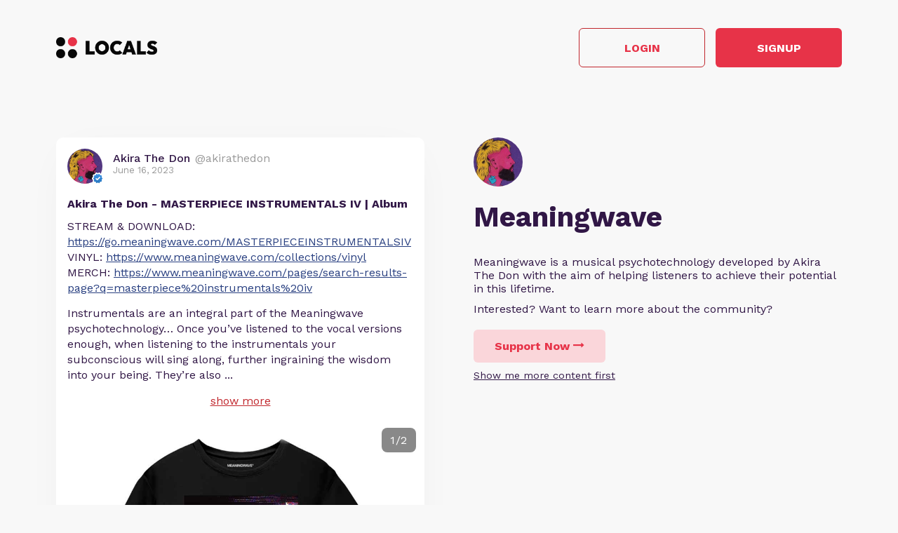

--- FILE ---
content_type: text/html; charset=UTF-8
request_url: https://akirathedon.locals.com/post/4159974/akira-the-don-masterpiece-instrumentals-iv-album
body_size: 12703
content:
<!DOCTYPE html>
<html>
<head>
    <title>Shared post - Akira The Don - MASTERPIECE INSTRUMENTALS IV | Album</title>
    <script type="application/ld+json">{"@context":"https:\/\/schema.org","@type":"Article","headline":"Akira The Don - MASTERPIECE INSTRUMENTALS IV | Album","datePublished":"2023-06-16 10:46:06","description":"STREAM & DOWNLOAD: https:\/\/go.meaningwave.com\/MASTERPIECEINSTRUMENTALSIV\r\nVINYL: https:\/\/www.meaningwave.com\/collections\/vinyl\r\nMERCH: https:\/\/www.meaningwave.com\/pages\/search-results-page?q=masterpiece%20instrumentals%20iv\r\n\r\nInstrumentals are an integral part of the Meaningwave psychotechnology\u2026 Once you\u2019ve listened to the vocal versions enough, when listening to the instrumentals your subconscious will sing along, further ingraining the wisdom into your being. They\u2019re also amazing pieces of music that you can put on when words might otherwise be a distraction\u2026 or just when you wanna listen to EPIC INSTRUMENTAL BANGERS OF RIGHTEOUSNESS AND GLORY.\r\n\r\nENJOY THESE EPIC INSTRUMENTAL BANGERS OF RIGHTEOUSNESS AND GLORY.\r\n(https:\/\/go.meaningwave.com\/MASTERPIECEINSTRUMENTALSIV)\r\n\r\nLOVE! TO! YOU! AND! YOUR! FAMILY!\r\n\r\nAkira The Don\r\nDon Studios Playa Del Carmen MKII, June 2023\r\n\r\nMUSIC VIDEO: Akira The Don ft Alan Watts - LIFE IS NOT A JOURNEY | MUSIC VIDEO\r\n(https:\/\/linktw.in\/U7xBJu)\r\n\r\nINTERVIEW: I WAS ON THE JOSEPH ARTHUR SHOW ON TNT RADIO\r\n(https:\/\/tntradiolive.podbean.com\/e\/akira-the-don-on-joseph-arthur-his-technicolor-dreamcast-28-may-2023\/)\r\n\r\nhttps:\/\/youtu.be\/bAUm6NsPTIA\r\n","image":"https:\/\/media3.locals.com\/images\/posts\/51794\/51794_4ycvgiuelumchpp_full.jpeg","author":{"@type":"Person","name":"Akira The Don"},"publisher":{"@type":"Organization","name":"Meaningwave","logo":{"@type":"ImageObject","url":"https:\/\/media3.locals.com\/images\/avatars\/51794\/51794_qua5s1nskgxkvdj_thumb.jpeg"}},"mainEntityOfPage":"https:\/\/akirathedon.locals.com\/post\/4159974\/akira-the-don-masterpiece-instrumentals-iv-album"}</script>
    <meta charset="utf-8"/>
    <meta name="author" content="Akira The Don" /><link rel="canonical" href="https://akirathedon.locals.com/post/4159974/akira-the-don-masterpiece-instrumentals-iv-album" /><meta name="description" content="STREAM & DOWNLOAD: https://go.meaningwave.com/MASTERPIECEINSTRUMENTALSIV
VINYL: https://www.meaningwave.com/collections/vinyl
MERCH: https://www.meaningwave.com/pages/search-results-page?q=masterpiece%20instrumentals%20iv

Instrumentals are an integral part of the Meaningwave psychotechnology… Once you’ve listened to the vocal versions enough, when listening to the instrumentals your subconscious will sing along, further ingraining the wisdom into your being. They’re also amazing pieces of music that you can put on when words might otherwise be a distraction… or just when you wanna listen to EPIC INSTRUMENTAL BANGERS OF RIGHTEOUSNESS AND GLORY.

ENJOY THESE EPIC INSTRUMENTAL BANGERS OF RIGHTEOUSNESS AND GLORY.
(https://go.meaningwave.com/MASTERPIECEINSTRUMENTALSIV)

LOVE! TO! YOU! AND! YOUR! FAMILY!

Akira The Don
Don Studios Playa Del Carmen MKII, June 2023

MUSIC VIDEO: Akira The Don ft Alan Watts - LIFE IS NOT A JOURNEY | MUSIC VIDEO
(https://linktw.in/U7xBJu)

INTERVIEW: I WAS ON THE JOSEPH ARTHUR SHOW ON TNT RADIO
(https://tntradiolive.podbean.com/e/akira-the-don-on-joseph-arthur-his-technicolor-dreamcast-28-may-2023/)

https://youtu.be/bAUm6NsPTIA">
    

    <link href="https://fonts.googleapis.com/css?family=Lato:300,400|Roboto:300,400,500,700" rel="stylesheet">
    <link href="https://fonts.googleapis.com/css?family=Open+Sans:400,700&display=swap&subset=cyrillic" rel="stylesheet">

        <link rel="apple-touch-icon" sizes="180x180" href="/images/logo/favicon/favicon180w.png">
    <link rel="icon" type="image/png" sizes="32x32" href="/images/logo/favicon/favicon32w.png">
    <link rel="icon" type="image/png" sizes="16x16" href="/images/logo/favicon/favicon16w.png">
    <link rel="manifest" href="/images/favicon/site.webmanifest">
    <link rel="mask-icon" href="/images/favicon/safari-pinned-tab.svg" color="#e73348">
    <link rel="shortcut icon" href="/images/logo/favicon/favicon48w.ico">
    <meta name="apple-mobile-web-app-title" content="Meaningwave">
    <meta name="application-name" content="Meaningwave">
    <meta name="msapplication-TileColor" content="#ffffff">
    <meta name="msapplication-config" content="/images/favicon/browserconfig.xml">
    <meta name="theme-color" content="#ffffff">
    <link rel="manifest" href="/js/rubinreport/manifest.json">


    <meta name="viewport" content="width=device-width, initial-scale=1, shrink-to-fit=no">

    <meta property="og:title" content="Akira The Don - MASTERPIECE INSTRUMENTALS IV | Album">
<meta property="og:description" content="Connect with Akira the Don and other members of Meaningwave community">
<meta property="og:image" content="https://media3.locals.com/images/posts/51794/51794_4ycvgiuelumchpp_full.jpeg">
<meta property="og:url" content="https://akirathedon.locals.com/post/4159974/akira-the-don-masterpiece-instrumentals-iv-album">
<meta property="twitter:card" content="summary_large_image">
<meta property="twitter:title" content="Akira The Don - MASTERPIECE INSTRUMENTALS IV | Album">
<meta property="twitter:description" content="Connect with Akira the Don and other members of Meaningwave community">
<meta property="twitter:image" content="https://media3.locals.com/images/posts/51794/51794_4ycvgiuelumchpp_full.jpeg"></meta>
<meta property="twitter:image:src" content="https://media3.locals.com/images/posts/51794/51794_4ycvgiuelumchpp_full.jpeg"></meta>
<meta property="twitter:site" content="@akirathedon"></meta>
<meta property="og:type" content="article">


    <link rel="StyleSheet" href="https://static.locals.com/css/font-awesome.min.css?v=16.336" type="text/css"><link rel="StyleSheet" href="https://static.locals.com/css/common_shared.css?v=16.336" type="text/css"><link rel="StyleSheet" href="https://cdn.jsdelivr.net/gh/fancyapps/fancybox@3.1.20/dist/jquery.fancybox.min.css?v=16.336" type="text/css"><link rel="StyleSheet" href="https://static.locals.com/css/question_shared_v3.css?v=16.336" type="text/css"><link rel="StyleSheet" href="https://static.locals.com/js/plugins/slick-slider/slick-1.8.1/slick/slick.css?v=16.336" type="text/css"><link rel="StyleSheet" href="https://static.locals.com/js/plugins/slick-slider/slick-1.8.1/slick/slick-theme.css?v=16.336" type="text/css"><link rel="StyleSheet" href="https://static.locals.com/js/select2/select2.min.css?v=16.336" type="text/css"><link rel="StyleSheet" href="https://static.locals.com/js/tooltipster.bundle.min.css?v=16.336" type="text/css"><link rel="StyleSheet" href="https://static.locals.com/js/plugins/tooltipster/sideTip/themes/tooltipster-sideTip-borderless.min.css?v=16.336" type="text/css"><link rel="StyleSheet" href="https://static.locals.com/js/emoji-picker/emojis-picker.css?v=16.336" type="text/css"><link rel="StyleSheet" href="https://static.locals.com/css/rubin.css?v=16.336" type="text/css"><link rel="StyleSheet" href="https://static.locals.com/js/simplemde/simplemde.min.css?v=16.336" type="text/css"><link rel="StyleSheet" href="https://static.locals.com/js/simplemde/custom.css?v=16.336" type="text/css"><link rel="StyleSheet" href="https://static.locals.com/js/plugins/spellcheck/css/spellcheck.min.css?v=16.336" type="text/css"><link rel="StyleSheet" href="https://static.locals.com/js/plugins/typo/style.css?v=16.336" type="text/css"><link rel="StyleSheet" href="https://static.locals.com/js/player/css/video-js.min.css?v=16.336" type="text/css"><link rel="StyleSheet" href="https://static.locals.com/js/player/css/videojs.record.min.css?v=16.336" type="text/css"><link rel="StyleSheet" href="https://static.locals.com/js/player/css/style.css?v=16.336" type="text/css"><link rel="StyleSheet" href="/design.php?v=16.336" type="text/css"><script>window.communityId = 2227;
window.communtyHashtag = 'akirathedon';
window.locSTkey = 'pk_live_Wcp9GaOkTQCFWxGXOA1S909d00ahnN0X7C';
window.comSTkey = 'pk_live_Wcp9GaOkTQCFWxGXOA1S909d00ahnN0X7C';
window.comSTid = 'acct_103Wds2XsFUhd26u';
window.cfCaptchaEnabled = '0' === "1" ? true : false;
window.cfCaptchaSiteKey = '0x4AAAAAAADNhx2uHlNenGrO';
window.newUiCookieName = 'locals_preferLocals2';
window.newUiBannerShowCookieName = 'locals_newUiBanner_show';
window.mobileLoginPopupPreferenceCookieName = 'locals_mobileLoginPopupPreference';
window.cookieDomain = '.locals.com';
window.isSupportClosed = '0' === "1" ? true : false;</script><script>window._user_uuid_ = "";</script><script src="https://static.locals.com/js/jquery.js?v=16.336"></script>
<script src="https://static.locals.com/js/logic.js?v=16.336"></script>


    
<!-- Google Tag Manager -->
<script>(function(w,d,s,l,i){w[l]=w[l]||[];w[l].push({'gtm.start':
new Date().getTime(),event:'gtm.js'});var f=d.getElementsByTagName(s)[0],
j=d.createElement(s),dl=l!='dataLayer'?'&l='+l:'';j.async=true;j.src=
'https://www.googletagmanager.com/gtm.js?id='+i+dl;f.parentNode.insertBefore(j,f);
})(window,document,'script','dataLayer','GTM-N8S8P6T');</script>
<!-- End Google Tag Manager -->
</head>
<body class="v2">


<script async src="https://www.googletagmanager.com/gtag/js?id=G-17K3RQ19TN"></script>
<script>
window.dataLayer = window.dataLayer || [];
  function gtag(){dataLayer.push(arguments);}
  gtag('js', new Date());

  gtag('config', 'G-17K3RQ19TN');
</script>
    <script type="text/javascript">
    var shareTrackPage = 361503722;
    var shareTrackPageType = 4;
</script>
<div class="sp-page">
    <div class="sp-container">
        <div class="sp-header">
                        <a href="https://locals.com" target="_blank" title="locals.com" class="sp-header__logo">
                <img src="/images/logo/logo_lp_w.png" alt="locals logo">
            </a>

            <div class="sp-header__btns">
                <a href="/login?post=4159974" class="btn sp-sign-btn outline">
                    Login
                </a>
                <a href="javascript:void(0);" class="btn sp-sign-btn"
                   data-open-register-popup-type="share_post"
                   data-post-url="https://akirathedon.locals.com/post/4159974/akira-the-don-masterpiece-instrumentals-iv-album"
                   data-post-uid="q_8fc629d1-9b18-4c51-8829-5eb2a5471fc1"
                   data-community-name="Meaningwave"
                   data-community-id="g_cad6555d-002f-464f-b6b6-83bda633be45"
                   data-owner-nickname-short="Akira the Don"
                   data-post-type="Post"
                   data-sso-enabled="1"
                >
                    Signup
                </a>
            </div>
                    </div>
    </div>

    <div class="sp-container">
        <div class="sp-info sp-info_reverse-lg">
            <div class="sp-info__col">

                <div>
                    <img class="sp-community-logo"
                         src="https://media3.locals.com/images/avatars/51794/51794_qua5s1nskgxkvdj_thumb.jpeg"
                         alt="community logo">
                </div>
                <div class="sp-community-name">
                    Meaningwave                </div>
                                <div class="sp-community-desc">
                    <div class="cont">
                        Meaningwave is a musical psychotechnology developed by Akira The Don with the aim of&nbsp;helping listeners to achieve their potential in this lifetime.                    </div>
                </div>
                <div class="sp-community-interest sp-info-desktop">
                    Interested? Want to learn more about the community?
                </div>
                <div class="sp-community-btns sp-info-desktop">
                                        <button class="btn support-now"  data-flow='shared_post_v3' data-post-id='4159974' data-post-uid='q_8fc629d1-9b18-4c51-8829-5eb2a5471fc1' data-post-url='https://akirathedon.locals.com/post/4159974/akira-the-don-masterpiece-instrumentals-iv-album' data-is-livechat='0' data-is-livestream='0' data-mode='shared_page' data-sso-enabled='1' data-community-id='g_cad6555d-002f-464f-b6b6-83bda633be45' data-step='subscribe' data-subscribe-popup='1'>
                        Support Now
                        <i class="fa fa-long-arrow-right"></i>
                    </button>
                                      <br>
                                    <a href="/landing/video" class="learn-more under-support">Show me more content first</a>
                                </div>
            </div>
            <div class="sp-info__col">
                                    

<div class="wcontainer  long-post show-less-scroll-to post"
      data-id="4159974"
     data-author="akirathedon"
    data-register-popup-type="share_post"
    data-post-url="https://akirathedon.locals.com/post/4159974/akira-the-don-masterpiece-instrumentals-iv-album"
    data-post-uid="q_8fc629d1-9b18-4c51-8829-5eb2a5471fc1"
    data-community-name="Meaningwave"
    data-community-id="g_cad6555d-002f-464f-b6b6-83bda633be45"
    data-owner-nickname-short="Akira the Don"
    data-post-type="Post"
    data-is-white-label="0"
    data-sso-enabled="1"
>
    

    <div style="display:flex;"
         data-post-url="https://akirathedon.locals.com/post/4159974/akira-the-don-masterpiece-instrumentals-iv-album"
    >
        <div class="author">
                        <a href="/member/akirathedon"
               class="on-clickable-skip post-author-url"
                            >
                <span
                        class="left"
                        style="background:url('https://media3.locals.com/images/avatars/51794/51794_qua5s1nskgxkvdj_thumb.jpeg') center center / cover no-repeat;"
                >
                    <span class="label">
                        <img src="https://static.locals.com/images/badge/community_owner.png" width="17" height="17" alt="" title="">                    </span>
                </span>
            </a>
            <div class="right">
            <span class="username">
                <a href="/member/akirathedon"
                   class="on-clickable-skip post-author-url"
                                >
                    <span>
                        <span style="margin:0 7px 0 0;">Akira The Don</span><span><span style="color: #999;display: inline-block;font-weight:normal;">@akirathedon</span></span>                    </span>
                </a>
            </span>                <div class="info">June 16, 2023</div>
            </div>
        </div>
        <div class="right">
        </div>
    </div>
    <div style="clear:both;"></div>

            <!-- Livestream web-1175 start -->
                <!-- Livestream web-1175 stop -->
                <div class="content    ">
                                <div class="formatted  ">
                                            <div class="title">
                            Akira The Don - MASTERPIECE INSTRUMENTALS IV | Album                        </div>
                                        <div class="  ">
                                                     <p>STREAM & DOWNLOAD: <a href="https://go.meaningwave.com/MASTERPIECEINSTRUMENTALSIV" target="_blank" class="link" rel="noreferrer noopener">https://go.meaningwave.com/MASTERPIECEINSTRUMENTALSIV</a><br />
VINYL: <a href="https://www.meaningwave.com/collections/vinyl" target="_blank" class="link" rel="noreferrer noopener">https://www.meaningwave.com/collections/vinyl</a><br />
MERCH: <a href="https://www.meaningwave.com/pages/search-results-page?q=masterpiece%20instrumentals%20iv" target="_blank" class="link" rel="noreferrer noopener">https://www.meaningwave.com/pages/search-results-page?q=masterpiece%20instrumentals%20iv</a></p>
<p>Instrumentals are an integral part of the Meaningwave psychotechnology… Once you’ve listened to the vocal versions enough, when listening to the instrumentals your subconscious will sing along, further ingraining the wisdom into your being. They’re also amazing pieces of music that you can put on when words might otherwise be a distraction… or just when you wanna listen to EPIC INSTRUMENTAL BANGERS OF RIGHTEOUSNESS AND GLORY.</p>
<p>ENJOY THESE EPIC INSTRUMENTAL BANGERS OF RIGHTEOUSNESS AND GLORY.<br />
(<a href="https://go.meaningwave.com/MASTERPIECEINSTRUMENTALSIV)" target="_blank" class="link" rel="noreferrer noopener">https://go.meaningwave.com/MASTERPIECEINSTRUMENTALSIV)</a></p>
<p>LOVE! TO! YOU! AND! YOUR! FAMILY!</p>
<p>Akira The Don<br />
Don Studios Playa Del Carmen MKII, June 2023</p>
<p>MUSIC VIDEO: Akira The Don ft Alan Watts - LIFE IS NOT A JOURNEY | MUSIC VIDEO<br />
(<a href="https://linktw.in/U7xBJu)" target="_blank" class="link" rel="noreferrer noopener">https://linktw.in/U7xBJu)</a></p>
<p>INTERVIEW: I WAS ...</p>                                            </div>
                                    </div>
            </div>
        
        
            
                        <div class="photo-row-slider on-clickable-skip ">

                <div class="sl-slider on-clickable-skip media">

                    <div class="sl-slide on-clickable-skip">
                        <a href="https://media3.locals.com/images/posts/originals/51794/51794_4ycvgiuelumchpp.jpeg"
                           data-fancybox="gallery-post-4159974"
                           class="on-clickable on-clickable-skip first-photo photo"
                                                    >
                            <img src="https://media3.locals.com/images/posts/51794/51794_4ycvgiuelumchpp_full.jpeg" alt="post photo preview"
                                 class="on-clickable on-clickable-skip">
                        </a>
                    </div>

                    
                        <div class="sl-slide on-clickable-skip">
                            <a href="https://media3.locals.com/images/posts/originals/51794/51794_h1s72i5pvnk8tls.jpeg"
                               data-fancybox="gallery-post-4159974"
                               class="photo-row-item photo on-clickable on-clickable-skip"
                                                            >
                                <img data-lazy="https://media3.locals.com/images/posts/51794/51794_h1s72i5pvnk8tls_full.jpeg" alt="post photo preview"
                                     class="on-clickable-skip on-clickable-skip">
                            </a>
                        </div>

                    
                </div>

                <div class="sl-counter"></div>

            </div>
                
        <div class="content  ">

            
        </div>

    


        <div class="">
            <div class="media video">
                            
                    </div>
    </div>
    
    <div class="">
        <div class="media audio">
            <div class="text formatted">        <div data-video-for="696dd399348a2bAUm6NsPTIA"  onclick="replaceYoutubePlaceholder(event, this);return false;" class="video-preview" style="background:url('https://i3.ytimg.com/vi/bAUm6NsPTIA/hqdefault.jpg') center center / cover no-repeat, url('/images/placeholder-video.svg') center center / cover no-repeat;">
            <div class="play">
                <i class="icon fa fa-play"></i>
            </div>
            
            <div data-src="https://www.youtube.com/embed/bAUm6NsPTIA?rel=0&showinfo=1&color=white&iv_load_policy=3&playsinline=1&autoplay=1&enablejsapi=1" data-element-id="696dd399348a2bAUm6NsPTIA"></div>
        </div></div>        </div>
    </div>



    <div class="post-bottom">
        <div style="float:left">
            <span class="item like like_trigger_item" style="padding:0!important;"
                        >
                    <a  href="javascript:void(0);" class="p_action ">
        <span class="item clickable ilikebutton buttonblock green ilike like-tooltip simple " >
            <span class="reaction ">
                <svg class="like-option icon" width="14" height="13" viewBox="0 0 14 13" fill="none" xmlns="http://www.w3.org/2000/svg">
                                <path d="M0 13H2.54545V5.2H0V13ZM14 5.85C14 5.135 13.4273 4.55 12.7273 4.55H8.71182L9.31636 1.5795L9.33545 1.3715C9.33545 1.105 9.22727 0.858 9.05545 0.6825L8.38091 0L4.19364 4.2835C3.95818 4.5175 3.81818 4.8425 3.81818 5.2V11.7C3.81818 12.415 4.39091 13 5.09091 13H10.8182C11.3464 13 11.7982 12.675 11.9891 12.207L13.9109 7.6245C13.9682 7.475 14 7.319 14 7.15V5.85Z" fill="currentColor"/>
                            </svg>
            </span>
            <span class="text">
                1
            </span>
            <span class="like-container"
                     data-type="qid"
                     data-id="4159974"><div class="like-holder"><div class="list"></div><a href="javascript:void(0);" class="item link showLikeDetails" style="display:none;padding:4px!important;">View All</a></div>
                </span>
        </span>
    </a>            </span>
            <a href="javascript:void(0);"
               class="item clickable comments-btn"
                            >
                                    <i class="icon">
                        <svg width="13" height="13" viewBox="0 0 13 13" fill="none" xmlns="http://www.w3.org/2000/svg">
                            <path d="M11.7 0H1.3C0.585 0 0 0.585 0 1.3V13L2.6 10H11.7C12.415 10 13 9.415 13 8.7V1.3C13 0.585 12.415 0 11.7 0Z" fill="currentColor"/>
                        </svg>
                    </i>
                    0                            </a>
                                </div>
        <div style="float:right;" class="d-flex">
            
                                                    <a href="javascript:void(0);"
                                       class="item clickable reply-btn"
                >
                    <i class="icon fa fa-share"></i>
                    Reply
                </a>
            
            
            
        </div>
        <div style="clear:both;"></div>
    </div>
</div>





                
                                <div class="sp-community-interest sp-info-mobile">
                    Interested? Want to learn more about the community?
                </div>
                <div class="sp-community-btns sp-info-mobile">
                                        <button class="btn support-now"  data-flow='shared_post_v3' data-post-id='4159974' data-post-uid='q_8fc629d1-9b18-4c51-8829-5eb2a5471fc1' data-post-url='https://akirathedon.locals.com/post/4159974/akira-the-don-masterpiece-instrumentals-iv-album' data-is-livechat='0' data-is-livestream='0' data-mode='shared_page' data-sso-enabled='1' data-community-id='g_cad6555d-002f-464f-b6b6-83bda633be45' data-step='subscribe' data-subscribe-popup='1'>
                        Support Now
                        <i class="fa fa-long-arrow-right"></i>
                    </button>
                                        <br>
                                            <a href="/landing/video" class="learn-more under-support">Show me more content first</a>
                                    </div>
            </div>
        </div>
    </div>

            <div class="sp-container mt-150">
            <div class="sp-more-title">
                                    What else you may like…
                            </div>
        </div>
        <div class="sp-container">
            <div class="sp-tabs mt-50">
                                    <div data-sp-tab="video" class="sp-tab">Videos</div>
                                                                    <div data-sp-tab="post" class="sp-tab">Posts</div>
                                            </div>
                            <div class="sp-extra" data-sp-tab-cont="video">
                    

<div class="wcontainer   post"
      data-id="2128402"
     data-author="akirathedon"
    data-register-popup-type="share_post"
    data-post-url="https://akirathedon.locals.com/post/2128402/drawing-my-new-avatar"
    data-post-uid="q_57f48551-c5ba-45ee-bce6-46de31fd1a71"
    data-community-name="Meaningwave"
    data-community-id="g_cad6555d-002f-464f-b6b6-83bda633be45"
    data-owner-nickname-short="Akira the Don"
    data-post-type="Video"
    data-is-white-label="0"
    data-sso-enabled="1"
>
    

    <div style="display:flex;"
         data-post-url="https://akirathedon.locals.com/post/2128402/drawing-my-new-avatar"
    >
        <div class="author">
                        <a href="https://akirathedon.locals.com/post/2128402/drawing-my-new-avatar" class="post-link"></a>
                        <a href="/member/akirathedon"
               class="on-clickable-skip post-author-url"
                            >
                <span
                        class="left"
                        style="background:url('https://media3.locals.com/images/avatars/51794/51794_qua5s1nskgxkvdj_thumb.jpeg') center center / cover no-repeat;"
                >
                    <span class="label">
                        <img src="https://static.locals.com/images/badge/community_owner.png" width="17" height="17" alt="" title="">                    </span>
                </span>
            </a>
            <div class="right">
            <span class="username">
                <a href="/member/akirathedon"
                   class="on-clickable-skip post-author-url"
                                >
                    <span>
                        <span style="margin:0 7px 0 0;">Akira The Don</span><span><span style="color: #999;display: inline-block;font-weight:normal;">@akirathedon</span></span>                    </span>
                </a>
            </span>                <div class="info">May 12, 2022</div>
            </div>
        </div>
        <div class="right">
        </div>
    </div>
    <div style="clear:both;"></div>

            <!-- Livestream web-1175 start -->
                <!-- Livestream web-1175 stop -->
                <div class="content    ">
                                    <a href="https://akirathedon.locals.com/post/2128402/drawing-my-new-avatar" class="post-link"></a>
                                <div class="formatted  ">
                                            <div class="title">
                            Drawing My New Avatar                        </div>
                                        <div class="  ">
                                                     <p>Timelapse of me drawing my new avatar </p>
<p>Tools: Procreate on iPad with Apple Pencil</p>
<p>Own the NFT at <a href="https://opensea.io/akirathedon" target="_blank" class="link" rel="noreferrer noopener">https://opensea.io/akirathedon</a> !</p>                                            </div>
                                    </div>
            </div>
        
        
        <div class="content  ">

            
        </div>

    
    <ul class="">
            </ul>


        <div class="">
            <div class="post-video-duration-container">
            <span class="post-video-duration">
                <svg data-v-4a80b2ff="" data-v-656bc245="" width="12" height="12" viewBox="0 0 12 12" fill="none" xmlns="http://www.w3.org/2000/svg">
                    <path data-v-4a80b2ff="" data-v-656bc245="" d="M6 0.5C2.9673 0.5 0.5 2.9673 0.5 6C0.5 9.0327 2.9673 11.5 6 11.5C9.0327 11.5 11.5 9.0327 11.5 6C11.5 2.9673 9.0327 0.5 6 0.5ZM8.2 8.2C7.98524 8.41476 7.63706 8.41476 7.4223 8.2L5.63064 6.40834C5.51498 6.29268 5.45 6.13581 5.45 5.97224V3.25C5.45 2.94624 5.69624 2.7 6 2.7C6.30376 2.7 6.55 2.94624 6.55 3.25V5.55171C6.55 5.69295 6.60611 5.82841 6.70598 5.92828L8.2 7.4223C8.41476 7.63706 8.41476 7.98524 8.2 8.2Z" fill="#AEA4B6"></path>
                </svg>
                00:00:40            </span>
        </div>
            <div class="media video">
                            
                            <div class="player-wrap">
                    <div data-hide="vPlayer-696dd39937a95" style="display:none;" >
        <video  data-flow="share" data-duration="40" data-is-live="0" data-post-id="2128402" data-post-uid="q_57f48551-c5ba-45ee-bce6-46de31fd1a71" data-post-url="https://akirathedon.locals.com/post/2128402/drawing-my-new-avatar" data-preview="true" id="vPlayer-696dd39937a95" class="video-js vjs-default-skin vjs-16-9" controls preload="auto" playsinline>
            <source data-src="/api/v1/posts/content/hls/v_4d7a7cd7-ace4-4a0e-be10-5b15c260368b/source.m3u8" type="application/x-mpegURL">
        </video>      
    </div>
                <div data-player="vPlayer-696dd39937a95" data-key="v_4d7a7cd7-ace4-4a0e-be10-5b15c260368b" data-id="2128402" videojs="true" data-start-view-time="0" data-duration="40"  class="video-preview nhide" style="background:url('https://media3.locals.com/video/files/51794/51794_1652379623627d4fe7b4ef8.jpg');background-size: contain;background-position: 50% 50%;background-repeat: no-repeat;">
                    <div class="play ">
                        <i class="icon fa fa-play"></i>
                    </div>
                    
                </div>
            </div>                    </div>
    </div>
    
    <div class="">
        <div class="media audio">
                    </div>
    </div>



    <div class="post-bottom">
        <div style="float:left">
            <span class="item like like_trigger_item" style="padding:0!important;"
                        >
                    <a  href="javascript:void(0);" class="p_action ">
        <span class="item clickable ilikebutton buttonblock green ilike like-tooltip simple " >
            <span class="reaction ">
                <svg class="like-option icon" width="14" height="13" viewBox="0 0 14 13" fill="none" xmlns="http://www.w3.org/2000/svg">
                                <path d="M0 13H2.54545V5.2H0V13ZM14 5.85C14 5.135 13.4273 4.55 12.7273 4.55H8.71182L9.31636 1.5795L9.33545 1.3715C9.33545 1.105 9.22727 0.858 9.05545 0.6825L8.38091 0L4.19364 4.2835C3.95818 4.5175 3.81818 4.8425 3.81818 5.2V11.7C3.81818 12.415 4.39091 13 5.09091 13H10.8182C11.3464 13 11.7982 12.675 11.9891 12.207L13.9109 7.6245C13.9682 7.475 14 7.319 14 7.15V5.85Z" fill="currentColor"/>
                            </svg>
            </span>
            <span class="text">
                2
            </span>
            <span class="like-container"
                     data-type="qid"
                     data-id="2128402"><div class="like-holder"><div class="list"></div><a href="javascript:void(0);" class="item link showLikeDetails" style="display:none;padding:4px!important;">View All</a></div>
                </span>
        </span>
    </a>            </span>
            <a href="javascript:void(0);"
               class="item clickable comments-btn"
                            >
                                    <i class="icon">
                        <svg width="13" height="13" viewBox="0 0 13 13" fill="none" xmlns="http://www.w3.org/2000/svg">
                            <path d="M11.7 0H1.3C0.585 0 0 0.585 0 1.3V13L2.6 10H11.7C12.415 10 13 9.415 13 8.7V1.3C13 0.585 12.415 0 11.7 0Z" fill="currentColor"/>
                        </svg>
                    </i>
                    0                            </a>
                                </div>
        <div style="float:right;" class="d-flex">
            
                                                    <a href="javascript:void(0);"
                                       class="item clickable reply-btn"
                >
                    <i class="icon fa fa-share"></i>
                    Reply
                </a>
            
            
            
        </div>
        <div style="clear:both;"></div>
    </div>
</div>






<div class="wcontainer   post"
      data-id="1997914"
     data-author="akirathedon"
    data-register-popup-type="share_post"
    data-post-url="https://akirathedon.locals.com/post/1997914/tell-the-now"
    data-post-uid="q_3152efe5-9698-4799-a493-6bd0cd84bc79"
    data-community-name="Meaningwave"
    data-community-id="g_cad6555d-002f-464f-b6b6-83bda633be45"
    data-owner-nickname-short="Akira the Don"
    data-post-type="Video"
    data-is-white-label="0"
    data-sso-enabled="1"
>
    

    <div style="display:flex;"
         data-post-url="https://akirathedon.locals.com/post/1997914/tell-the-now"
    >
        <div class="author">
                        <a href="https://akirathedon.locals.com/post/1997914/tell-the-now" class="post-link"></a>
                        <a href="/member/akirathedon"
               class="on-clickable-skip post-author-url"
                            >
                <span
                        class="left"
                        style="background:url('https://media3.locals.com/images/avatars/51794/51794_qua5s1nskgxkvdj_thumb.jpeg') center center / cover no-repeat;"
                >
                    <span class="label">
                        <img src="https://static.locals.com/images/badge/community_owner.png" width="17" height="17" alt="" title="">                    </span>
                </span>
            </a>
            <div class="right">
            <span class="username">
                <a href="/member/akirathedon"
                   class="on-clickable-skip post-author-url"
                                >
                    <span>
                        <span style="margin:0 7px 0 0;">Akira The Don</span><span><span style="color: #999;display: inline-block;font-weight:normal;">@akirathedon</span></span>                    </span>
                </a>
            </span>                <div class="info">April 15, 2022</div>
            </div>
        </div>
        <div class="right">
        </div>
    </div>
    <div style="clear:both;"></div>

            <!-- Livestream web-1175 start -->
                <!-- Livestream web-1175 stop -->
                <div class="content    ">
                                    <a href="https://akirathedon.locals.com/post/1997914/tell-the-now" class="post-link"></a>
                                <div class="formatted  ">
                                            <div class="title">
                            TELL THE NOW!                        </div>
                                        <div class="  ">
                                                     <p>BACK WITH ANOTHER BANGER FROM BERTON AND THE DON! </p>
<p>TELL THEM NOW! </p>
<p>With lyrics adapted from Berton Braley's poem of 100 years hence! </p>
<p>STREAM <a href="https://go.meaningwave.com/TELLTHEMNOW" target="_blank" class="link" rel="noreferrer noopener">https://go.meaningwave.com/TELLTHEMNOW</a></p>
<p>Art by me! </p>
<p>Own the NFT! <a href="https://opensea.io/akirathedon" target="_blank" class="link" rel="noreferrer noopener">https://opensea.io/akirathedon</a></p>                                            </div>
                                    </div>
            </div>
        
        
        <div class="content  ">

            
        </div>

    
    <ul class="">
                    <li class="og-block">
                <a href="https://go.meaningwave.com/TELLTHEMNOW" target="_blank" rel="nofollow">
                                            <div class="og-image media">
                            <img src="https://i.scdn.co/image/ab67616d0000b2738fde61bb1a0c49c07086231f" alt="TELL THEM NOW">
                        </div>
                                        <div class="og-info-block">
                        <div class="og-link">GO.MEANINGWAVE.COM</div>
                        <div class="og-title">TELL THEM NOW</div>
                        <div class="og-description">Akira The Don & Berton Braley</div>
                    </div>
                </a>
            </li>
            </ul>


        <div class="">
            <div class="post-video-duration-container">
            <span class="post-video-duration">
                <svg data-v-4a80b2ff="" data-v-656bc245="" width="12" height="12" viewBox="0 0 12 12" fill="none" xmlns="http://www.w3.org/2000/svg">
                    <path data-v-4a80b2ff="" data-v-656bc245="" d="M6 0.5C2.9673 0.5 0.5 2.9673 0.5 6C0.5 9.0327 2.9673 11.5 6 11.5C9.0327 11.5 11.5 9.0327 11.5 6C11.5 2.9673 9.0327 0.5 6 0.5ZM8.2 8.2C7.98524 8.41476 7.63706 8.41476 7.4223 8.2L5.63064 6.40834C5.51498 6.29268 5.45 6.13581 5.45 5.97224V3.25C5.45 2.94624 5.69624 2.7 6 2.7C6.30376 2.7 6.55 2.94624 6.55 3.25V5.55171C6.55 5.69295 6.60611 5.82841 6.70598 5.92828L8.2 7.4223C8.41476 7.63706 8.41476 7.98524 8.2 8.2Z" fill="#AEA4B6"></path>
                </svg>
                00:01:00            </span>
        </div>
            <div class="media video">
                            
                            <div class="player-wrap">
                    <div data-hide="vPlayer-696dd39939e62" style="display:none;" >
        <video  data-flow="share" data-duration="60" data-is-live="0" data-post-id="1997914" data-post-uid="q_3152efe5-9698-4799-a493-6bd0cd84bc79" data-post-url="https://akirathedon.locals.com/post/1997914/tell-the-now" data-preview="true" id="vPlayer-696dd39939e62" class="video-js vjs-default-skin vjs-16-9" controls preload="auto" playsinline>
            <source data-src="/api/v1/posts/content/hls/v_afeaede5-048a-42d2-8cb4-6ea034f7551b/source.m3u8" type="application/x-mpegURL">
        </video>      
    </div>
                <div data-player="vPlayer-696dd39939e62" data-key="v_afeaede5-048a-42d2-8cb4-6ea034f7551b" data-id="1997914" videojs="true" data-start-view-time="0" data-duration="60"  class="video-preview nhide" style="background:url('https://media3.locals.com/video/files/51794/51794_165003634362598e773c8ec.jpg');background-size: contain;background-position: 50% 50%;background-repeat: no-repeat;">
                    <div class="play ">
                        <i class="icon fa fa-play"></i>
                    </div>
                    
                </div>
            </div>                    </div>
    </div>
    
    <div class="">
        <div class="media audio">
                    </div>
    </div>



    <div class="post-bottom">
        <div style="float:left">
            <span class="item like like_trigger_item" style="padding:0!important;"
                        >
                    <a  href="javascript:void(0);" class="p_action ">
        <span class="item clickable ilikebutton buttonblock green ilike like-tooltip simple " >
            <span class="reaction ">
                <svg class="like-option icon" width="14" height="13" viewBox="0 0 14 13" fill="none" xmlns="http://www.w3.org/2000/svg">
                                <path d="M0 13H2.54545V5.2H0V13ZM14 5.85C14 5.135 13.4273 4.55 12.7273 4.55H8.71182L9.31636 1.5795L9.33545 1.3715C9.33545 1.105 9.22727 0.858 9.05545 0.6825L8.38091 0L4.19364 4.2835C3.95818 4.5175 3.81818 4.8425 3.81818 5.2V11.7C3.81818 12.415 4.39091 13 5.09091 13H10.8182C11.3464 13 11.7982 12.675 11.9891 12.207L13.9109 7.6245C13.9682 7.475 14 7.319 14 7.15V5.85Z" fill="currentColor"/>
                            </svg>
            </span>
            <span class="text">
                3
            </span>
            <span class="like-container"
                     data-type="qid"
                     data-id="1997914"><div class="like-holder"><div class="list"></div><a href="javascript:void(0);" class="item link showLikeDetails" style="display:none;padding:4px!important;">View All</a></div>
                </span>
        </span>
    </a>            </span>
            <a href="javascript:void(0);"
               class="item clickable comments-btn"
                            >
                                    <i class="icon">
                        <svg width="13" height="13" viewBox="0 0 13 13" fill="none" xmlns="http://www.w3.org/2000/svg">
                            <path d="M11.7 0H1.3C0.585 0 0 0.585 0 1.3V13L2.6 10H11.7C12.415 10 13 9.415 13 8.7V1.3C13 0.585 12.415 0 11.7 0Z" fill="currentColor"/>
                        </svg>
                    </i>
                    0                            </a>
                                </div>
        <div style="float:right;" class="d-flex">
            
                                                    <a href="javascript:void(0);"
                                       class="item clickable reply-btn"
                >
                    <i class="icon fa fa-share"></i>
                    Reply
                </a>
            
            
            
        </div>
        <div style="clear:both;"></div>
    </div>
</div>






<div class="wcontainer   post"
      data-id="1932453"
     data-author="akirathedon"
    data-register-popup-type="share_post"
    data-post-url="https://akirathedon.locals.com/post/1932453/dont-worry-ft-terence-mckenna"
    data-post-uid="q_00c18358-3899-4569-a7ab-690ece557b1f"
    data-community-name="Meaningwave"
    data-community-id="g_cad6555d-002f-464f-b6b6-83bda633be45"
    data-owner-nickname-short="Akira the Don"
    data-post-type="Video"
    data-is-white-label="0"
    data-sso-enabled="1"
>
    

    <div style="display:flex;"
         data-post-url="https://akirathedon.locals.com/post/1932453/dont-worry-ft-terence-mckenna"
    >
        <div class="author">
                        <a href="https://akirathedon.locals.com/post/1932453/dont-worry-ft-terence-mckenna" class="post-link"></a>
                        <a href="/member/akirathedon"
               class="on-clickable-skip post-author-url"
                            >
                <span
                        class="left"
                        style="background:url('https://media3.locals.com/images/avatars/51794/51794_qua5s1nskgxkvdj_thumb.jpeg') center center / cover no-repeat;"
                >
                    <span class="label">
                        <img src="https://static.locals.com/images/badge/community_owner.png" width="17" height="17" alt="" title="">                    </span>
                </span>
            </a>
            <div class="right">
            <span class="username">
                <a href="/member/akirathedon"
                   class="on-clickable-skip post-author-url"
                                >
                    <span>
                        <span style="margin:0 7px 0 0;">Akira The Don</span><span><span style="color: #999;display: inline-block;font-weight:normal;">@akirathedon</span></span>                    </span>
                </a>
            </span>                <div class="info">April 01, 2022</div>
            </div>
        </div>
        <div class="right">
        </div>
    </div>
    <div style="clear:both;"></div>

            <!-- Livestream web-1175 start -->
                <!-- Livestream web-1175 stop -->
                <div class="content    ">
                                    <a href="https://akirathedon.locals.com/post/1932453/dont-worry-ft-terence-mckenna" class="post-link"></a>
                                <div class="formatted  ">
                                            <div class="title">
                            DON&#039;T WORRY ft Terence McKenna                        </div>
                                        <div class="  ">
                                                     <p>STREAM <a href="https://go.meaningwave.com/DONTWORRY" target="_blank" class="link" rel="noreferrer noopener">https://go.meaningwave.com/DONTWORRY</a><br />
DOWNLOAD <a href="https://akirathedon.bandcamp.com/album/dont-worry" target="_blank" class="link" rel="noreferrer noopener">https://akirathedon.bandcamp.com/album/dont-worry</a><br />
NFT <a href="https://opensea.io/akirathedon" target="_blank" class="link" rel="noreferrer noopener">https://opensea.io/akirathedon</a></p>                                            </div>
                                    </div>
            </div>
        
        
        <div class="content  ">

            
        </div>

    
    <ul class="">
                    <li class="og-block">
                <a href="https://go.meaningwave.com/DONTWORRY" target="_blank" rel="nofollow">
                                            <div class="og-image media">
                            <img src="https://i.scdn.co/image/ab67616d0000b273311f62b6f9a3705c1a943bca" alt="DON&#039;T WORRY">
                        </div>
                                        <div class="og-info-block">
                        <div class="og-link">GO.MEANINGWAVE.COM</div>
                        <div class="og-title">DON'T WORRY</div>
                        <div class="og-description">Akira The Don & Terence McKenna</div>
                    </div>
                </a>
            </li>
            </ul>


        <div class="">
            <div class="post-video-duration-container">
            <span class="post-video-duration">
                <svg data-v-4a80b2ff="" data-v-656bc245="" width="12" height="12" viewBox="0 0 12 12" fill="none" xmlns="http://www.w3.org/2000/svg">
                    <path data-v-4a80b2ff="" data-v-656bc245="" d="M6 0.5C2.9673 0.5 0.5 2.9673 0.5 6C0.5 9.0327 2.9673 11.5 6 11.5C9.0327 11.5 11.5 9.0327 11.5 6C11.5 2.9673 9.0327 0.5 6 0.5ZM8.2 8.2C7.98524 8.41476 7.63706 8.41476 7.4223 8.2L5.63064 6.40834C5.51498 6.29268 5.45 6.13581 5.45 5.97224V3.25C5.45 2.94624 5.69624 2.7 6 2.7C6.30376 2.7 6.55 2.94624 6.55 3.25V5.55171C6.55 5.69295 6.60611 5.82841 6.70598 5.92828L8.2 7.4223C8.41476 7.63706 8.41476 7.98524 8.2 8.2Z" fill="#AEA4B6"></path>
                </svg>
                00:00:30            </span>
        </div>
            <div class="media video">
                            
                            <div class="player-wrap">
                    <div data-hide="vPlayer-696dd3993d1da" style="display:none;" >
        <video  data-flow="general" data-duration="30" data-is-live="0" data-post-id="1932453" data-post-uid="q_00c18358-3899-4569-a7ab-690ece557b1f" data-post-url="https://akirathedon.locals.com/post/1932453/dont-worry-ft-terence-mckenna" data-preview="false" id="vPlayer-696dd3993d1da" class="video-js vjs-default-skin vjs-16-9" controls preload="auto" playsinline>
            <source data-src="/api/v1/posts/content/hls/v_546f87dd-fd33-4fd8-85da-9389298731fa/source.m3u8" type="application/x-mpegURL">
        </video>      
    </div>
                <div data-player="vPlayer-696dd3993d1da" data-key="v_546f87dd-fd33-4fd8-85da-9389298731fa" data-id="1932453" videojs="true" data-start-view-time="0" data-duration="30"  class="video-preview nhide" style="background:url('https://media3.locals.com/video/files/51794/51794_16487883656246838d33087.jpg');background-size: contain;background-position: 50% 50%;background-repeat: no-repeat;">
                    <div class="play ">
                        <i class="icon fa fa-play"></i>
                    </div>
                    
                </div>
            </div>                    </div>
    </div>
    
    <div class="">
        <div class="media audio">
                    </div>
    </div>



    <div class="post-bottom">
        <div style="float:left">
            <span class="item like like_trigger_item" style="padding:0!important;"
                        >
                    <a  href="javascript:void(0);" class="p_action ">
        <span class="item clickable ilikebutton buttonblock green ilike like-tooltip simple " >
            <span class="reaction ">
                <svg class="like-option icon" width="14" height="13" viewBox="0 0 14 13" fill="none" xmlns="http://www.w3.org/2000/svg">
                                <path d="M0 13H2.54545V5.2H0V13ZM14 5.85C14 5.135 13.4273 4.55 12.7273 4.55H8.71182L9.31636 1.5795L9.33545 1.3715C9.33545 1.105 9.22727 0.858 9.05545 0.6825L8.38091 0L4.19364 4.2835C3.95818 4.5175 3.81818 4.8425 3.81818 5.2V11.7C3.81818 12.415 4.39091 13 5.09091 13H10.8182C11.3464 13 11.7982 12.675 11.9891 12.207L13.9109 7.6245C13.9682 7.475 14 7.319 14 7.15V5.85Z" fill="currentColor"/>
                            </svg>
            </span>
            <span class="text">
                2
            </span>
            <span class="like-container"
                     data-type="qid"
                     data-id="1932453"><div class="like-holder"><div class="list"></div><a href="javascript:void(0);" class="item link showLikeDetails" style="display:none;padding:4px!important;">View All</a></div>
                </span>
        </span>
    </a>            </span>
            <a href="javascript:void(0);"
               class="item clickable comments-btn"
                            >
                                    <i class="icon">
                        <svg width="13" height="13" viewBox="0 0 13 13" fill="none" xmlns="http://www.w3.org/2000/svg">
                            <path d="M11.7 0H1.3C0.585 0 0 0.585 0 1.3V13L2.6 10H11.7C12.415 10 13 9.415 13 8.7V1.3C13 0.585 12.415 0 11.7 0Z" fill="currentColor"/>
                        </svg>
                    </i>
                    0                            </a>
                                </div>
        <div style="float:right;" class="d-flex">
            
                                                    <a href="javascript:void(0);"
                                       class="item clickable reply-btn"
                >
                    <i class="icon fa fa-share"></i>
                    Reply
                </a>
            
            
            
        </div>
        <div style="clear:both;"></div>
    </div>
</div>




                </div>
                                                    <div class="sp-extra" data-sp-tab-cont="post">
                    

<div class="wcontainer   post"
      data-id="6518793"
     data-author="akirathedon"
    data-register-popup-type="share_post"
    data-post-url="https://akirathedon.locals.com/post/6518793/go-live-mix"
    data-post-uid="q_8f88616b-df03-415f-82c6-129af39d66fc"
    data-community-name="Meaningwave"
    data-community-id="g_cad6555d-002f-464f-b6b6-83bda633be45"
    data-owner-nickname-short="Akira the Don"
    data-post-type="Post"
    data-is-white-label="0"
    data-sso-enabled="1"
>
    

    <div style="display:flex;"
         data-post-url="https://akirathedon.locals.com/post/6518793/go-live-mix"
    >
        <div class="author">
                        <a href="https://akirathedon.locals.com/post/6518793/go-live-mix" class="post-link"></a>
                        <a href="/member/akirathedon"
               class="on-clickable-skip post-author-url"
                            >
                <span
                        class="left"
                        style="background:url('https://media3.locals.com/images/avatars/51794/51794_qua5s1nskgxkvdj_thumb.jpeg') center center / cover no-repeat;"
                >
                    <span class="label">
                        <img src="https://static.locals.com/images/badge/community_owner.png" width="17" height="17" alt="" title="">                    </span>
                </span>
            </a>
            <div class="right">
            <span class="username">
                <a href="/member/akirathedon"
                   class="on-clickable-skip post-author-url"
                                >
                    <span>
                        <span style="margin:0 7px 0 0;">Akira The Don</span><span><span style="color: #999;display: inline-block;font-weight:normal;">@akirathedon</span></span>                    </span>
                </a>
            </span>                <div class="info">January 02, 2025</div>
            </div>
        </div>
        <div class="right">
        </div>
    </div>
    <div style="clear:both;"></div>

            <!-- Livestream web-1175 start -->
                <!-- Livestream web-1175 stop -->
                <div class="content    ">
                                    <a href="https://akirathedon.locals.com/post/6518793/go-live-mix" class="post-link"></a>
                                <div class="formatted  ">
                                            <div class="title">
                            GO! | LIVE MIX                        </div>
                                        <div class="  ">
                                                     <p>HAPPY NEW YEAR!</p>
<p>Welcome to the quarter century mark. That sure went by fast. I hope you had a wonderful Christmas - THAt sure went by fast! And now here we are in the new calendar year.</p>
<p>My distributor informed me a few days before Christmas that they were shutting shop for a few weeks, so I’d not be able to get any new releases out until January 18th, which put a lil crimp in our NEW MUSIC EVERY FRIDAY schedule…And it occurred to me whilst under the barbell in the gym on New Years Eve, which is where all my best ideas occur to me, to make you a special mix for the New Year. So I did. And that mix is now live for you to enjoy.</p>
<p>GO!<br />
(<a href="https://go.meaningwave.com/GOMIX)" target="_blank" class="link" rel="noreferrer noopener">https://go.meaningwave.com/GOMIX)</a></p>
<p>Patrons and supporters on Patreon, Youtube, and now X can download the mix for free here.<br />
(<a href="https://go.meaningwave.com/GOMIX)" target="_blank" class="link" rel="noreferrer noopener">https://go.meaningwave.com/GOMIX)</a></p>
<p>MEANWHILE! I am taking the extra time I’ve been allotted to make what would have been this week's single extra beautiful. So it’s getting a gospel choir, which I always thought it deserved. And you’re gonna...</p>                                            </div>
                                    </div>
            </div>
        
        
        <div class="content  ">

            
        </div>

    
    <ul class="">
            </ul>


        <div class="">
            <div class="media video">
                            
                    </div>
    </div>
    
    <div class="">
        <div class="media audio">
            <div class="text formatted">        <div data-video-for="696dd3993fb26xX6lmIpWKBE"  onclick="replaceYoutubePlaceholder(event, this);return false;" class="video-preview" style="background:url('https://i3.ytimg.com/vi/xX6lmIpWKBE/hqdefault.jpg') center center / cover no-repeat, url('/images/placeholder-video.svg') center center / cover no-repeat;">
            <div class="play">
                <i class="icon fa fa-play"></i>
            </div>
            
            <div data-src="https://www.youtube.com/embed/xX6lmIpWKBE?rel=0&showinfo=1&color=white&iv_load_policy=3&playsinline=1&autoplay=1&enablejsapi=1" data-element-id="696dd3993fb26xX6lmIpWKBE"></div>
        </div></div>        </div>
    </div>



    <div class="post-bottom">
        <div style="float:left">
            <span class="item like like_trigger_item" style="padding:0!important;"
                        >
                    <a  href="javascript:void(0);" class="p_action ">
        <span class="item clickable ilikebutton buttonblock green ilike like-tooltip simple " >
            <span class="reaction ">
                <svg class="like-option icon" width="14" height="13" viewBox="0 0 14 13" fill="none" xmlns="http://www.w3.org/2000/svg">
                                <path d="M0 13H2.54545V5.2H0V13ZM14 5.85C14 5.135 13.4273 4.55 12.7273 4.55H8.71182L9.31636 1.5795L9.33545 1.3715C9.33545 1.105 9.22727 0.858 9.05545 0.6825L8.38091 0L4.19364 4.2835C3.95818 4.5175 3.81818 4.8425 3.81818 5.2V11.7C3.81818 12.415 4.39091 13 5.09091 13H10.8182C11.3464 13 11.7982 12.675 11.9891 12.207L13.9109 7.6245C13.9682 7.475 14 7.319 14 7.15V5.85Z" fill="currentColor"/>
                            </svg>
            </span>
            <span class="text">
                1
            </span>
            <span class="like-container"
                     data-type="qid"
                     data-id="6518793"><div class="like-holder"><div class="list"></div><a href="javascript:void(0);" class="item link showLikeDetails" style="display:none;padding:4px!important;">View All</a></div>
                </span>
        </span>
    </a>            </span>
            <a href="javascript:void(0);"
               class="item clickable comments-btn"
                            >
                                    <i class="icon">
                        <svg width="13" height="13" viewBox="0 0 13 13" fill="none" xmlns="http://www.w3.org/2000/svg">
                            <path d="M11.7 0H1.3C0.585 0 0 0.585 0 1.3V13L2.6 10H11.7C12.415 10 13 9.415 13 8.7V1.3C13 0.585 12.415 0 11.7 0Z" fill="currentColor"/>
                        </svg>
                    </i>
                    0                            </a>
                                </div>
        <div style="float:right;" class="d-flex">
            
                                                    <a href="javascript:void(0);"
                                       class="item clickable reply-btn"
                >
                    <i class="icon fa fa-share"></i>
                    Reply
                </a>
            
            
            
        </div>
        <div style="clear:both;"></div>
    </div>
</div>






<div class="wcontainer   post"
      data-id="6518437"
     data-author="akirathedon"
    data-register-popup-type="share_post"
    data-post-url="https://akirathedon.locals.com/post/6518437/freedom-the-album-with-ross-ulbricht"
    data-post-uid="q_a2cc032f-c460-438a-95a1-7e1dfde6bd04"
    data-community-name="Meaningwave"
    data-community-id="g_cad6555d-002f-464f-b6b6-83bda633be45"
    data-owner-nickname-short="Akira the Don"
    data-post-type="Post"
    data-is-white-label="0"
    data-sso-enabled="1"
>
    

    <div style="display:flex;"
         data-post-url="https://akirathedon.locals.com/post/6518437/freedom-the-album-with-ross-ulbricht"
    >
        <div class="author">
                        <a href="https://akirathedon.locals.com/post/6518437/freedom-the-album-with-ross-ulbricht" class="post-link"></a>
                        <a href="/member/akirathedon"
               class="on-clickable-skip post-author-url"
                            >
                <span
                        class="left"
                        style="background:url('https://media3.locals.com/images/avatars/51794/51794_qua5s1nskgxkvdj_thumb.jpeg') center center / cover no-repeat;"
                >
                    <span class="label">
                        <img src="https://static.locals.com/images/badge/community_owner.png" width="17" height="17" alt="" title="">                    </span>
                </span>
            </a>
            <div class="right">
            <span class="username">
                <a href="/member/akirathedon"
                   class="on-clickable-skip post-author-url"
                                >
                    <span>
                        <span style="margin:0 7px 0 0;">Akira The Don</span><span><span style="color: #999;display: inline-block;font-weight:normal;">@akirathedon</span></span>                    </span>
                </a>
            </span>                <div class="info">January 02, 2025</div>
            </div>
        </div>
        <div class="right">
        </div>
    </div>
    <div style="clear:both;"></div>

            <!-- Livestream web-1175 start -->
                <!-- Livestream web-1175 stop -->
                <div class="content    ">
                                    <a href="https://akirathedon.locals.com/post/6518437/freedom-the-album-with-ross-ulbricht" class="post-link"></a>
                                <div class="formatted  ">
                                            <div class="title">
                            FREEDOM - The Album&hellip; With Ross Ulbricht                        </div>
                                        <div class="  ">
                                                     <p>“I want you<br />
To understand what it means<br />
To lose your freedom…”</p>
<p>Ross Ulbricht (<a href="https://freeross.org/case-overview/)" target="_blank" class="link" rel="noreferrer noopener">https://freeross.org/case-overview/)</a> is currently serving two life sentences in a maximum security jail, where he’s been since 2013, for creating the world’s first online digital marketplace based around Bitcoin.</p>
<p>This is his story. Told in his own words, via phone-call from prison, transmuted into music.</p>
<p>Understand what it means - to lose your freedom.</p>
<p>Stream and download the album now on your platform of choice.<br />
(<a href="https://go.meaningwave.com/FREEDOM)" target="_blank" class="link" rel="noreferrer noopener">https://go.meaningwave.com/FREEDOM)</a> </p>
<p>Join us live for the visual premiere on Youtube here from 2ET<br />
(<a href="https://linktw.in/bMjfSr)" target="_blank" class="link" rel="noreferrer noopener">https://linktw.in/bMjfSr)</a> </p>
<p>I met Ross’ mother, Lyn, late last year, when I was in Miami to perform my Ayn Rand EP (<a href="https://go.meaningwave.com/ANTHEM)" target="_blank" class="link" rel="noreferrer noopener">https://go.meaningwave.com/ANTHEM)</a> at the Atlas Society gala. The World renowned “Pimp On A  Blimp” Alex Stein very sweetly invited me to a party being hosted by Tim Pool, where I had a lovely time and met a number of fascinating people, and late in the night I was introduced to Lyn. ...</p>                                            </div>
                                    </div>
            </div>
        
        
        <div class="content  ">

            
        </div>

    


        <div class="">
            <div class="media video">
                            
                    </div>
    </div>
    
    <div class="">
        <div class="media audio">
                    </div>
    </div>



    <div class="post-bottom">
        <div style="float:left">
            <span class="item like like_trigger_item" style="padding:0!important;"
                        >
                    <a  href="javascript:void(0);" class="p_action ">
        <span class="item clickable ilikebutton buttonblock green ilike like-tooltip simple " >
            <span class="reaction ">
                <svg class="like-option icon" width="14" height="13" viewBox="0 0 14 13" fill="none" xmlns="http://www.w3.org/2000/svg">
                                <path d="M0 13H2.54545V5.2H0V13ZM14 5.85C14 5.135 13.4273 4.55 12.7273 4.55H8.71182L9.31636 1.5795L9.33545 1.3715C9.33545 1.105 9.22727 0.858 9.05545 0.6825L8.38091 0L4.19364 4.2835C3.95818 4.5175 3.81818 4.8425 3.81818 5.2V11.7C3.81818 12.415 4.39091 13 5.09091 13H10.8182C11.3464 13 11.7982 12.675 11.9891 12.207L13.9109 7.6245C13.9682 7.475 14 7.319 14 7.15V5.85Z" fill="currentColor"/>
                            </svg>
            </span>
            <span class="text">
                1
            </span>
            <span class="like-container"
                     data-type="qid"
                     data-id="6518437"><div class="like-holder"><div class="list"></div><a href="javascript:void(0);" class="item link showLikeDetails" style="display:none;padding:4px!important;">View All</a></div>
                </span>
        </span>
    </a>            </span>
            <a href="javascript:void(0);"
               class="item clickable comments-btn"
                            >
                                    <i class="icon">
                        <svg width="13" height="13" viewBox="0 0 13 13" fill="none" xmlns="http://www.w3.org/2000/svg">
                            <path d="M11.7 0H1.3C0.585 0 0 0.585 0 1.3V13L2.6 10H11.7C12.415 10 13 9.415 13 8.7V1.3C13 0.585 12.415 0 11.7 0Z" fill="currentColor"/>
                        </svg>
                    </i>
                    0                            </a>
                                </div>
        <div style="float:right;" class="d-flex">
            
                                                    <a href="javascript:void(0);"
                                       class="item clickable reply-btn"
                >
                    <i class="icon fa fa-share"></i>
                    Reply
                </a>
            
            
            
        </div>
        <div style="clear:both;"></div>
    </div>
</div>






<div class="wcontainer   post"
      data-id="6436107"
     data-author="akirathedon"
    data-register-popup-type="share_post"
    data-post-url="https://akirathedon.locals.com/post/6436107/chasing-meaning-with-scott-adams"
    data-post-uid="q_7de7430e-eb60-49ca-9b3c-28d4fefd8496"
    data-community-name="Meaningwave"
    data-community-id="g_cad6555d-002f-464f-b6b6-83bda633be45"
    data-owner-nickname-short="Akira the Don"
    data-post-type="Post"
    data-is-white-label="0"
    data-sso-enabled="1"
>
    

    <div style="display:flex;"
         data-post-url="https://akirathedon.locals.com/post/6436107/chasing-meaning-with-scott-adams"
    >
        <div class="author">
                        <a href="https://akirathedon.locals.com/post/6436107/chasing-meaning-with-scott-adams" class="post-link"></a>
                        <a href="/member/akirathedon"
               class="on-clickable-skip post-author-url"
                            >
                <span
                        class="left"
                        style="background:url('https://media3.locals.com/images/avatars/51794/51794_qua5s1nskgxkvdj_thumb.jpeg') center center / cover no-repeat;"
                >
                    <span class="label">
                        <img src="https://static.locals.com/images/badge/community_owner.png" width="17" height="17" alt="" title="">                    </span>
                </span>
            </a>
            <div class="right">
            <span class="username">
                <a href="/member/akirathedon"
                   class="on-clickable-skip post-author-url"
                                >
                    <span>
                        <span style="margin:0 7px 0 0;">Akira The Don</span><span><span style="color: #999;display: inline-block;font-weight:normal;">@akirathedon</span></span>                    </span>
                </a>
            </span>                <div class="info">December 06, 2024</div>
            </div>
        </div>
        <div class="right">
        </div>
    </div>
    <div style="clear:both;"></div>

            <!-- Livestream web-1175 start -->
                <!-- Livestream web-1175 stop -->
                <div class="content    ">
                                    <a href="https://akirathedon.locals.com/post/6436107/chasing-meaning-with-scott-adams" class="post-link"></a>
                                <div class="formatted  ">
                                            <div class="title">
                            CHASING MEANING&hellip; With Scott Adams                        </div>
                                        <div class="  ">
                                                     <p>“You can't pursue happiness<br />
You could pursue a wild animal<br />
You could pursue a ball<br />
That's rolling downhill<br />
You could pursue a car<br />
You could pursue a dog<br />
Because those are all real<br />
But happiness you can't pursue<br />
You could end up happy<br />
But you can't pursue happiness<br />
There are two things<br />
You can pursue<br />
That'll get you there…”</p>
<p>Make some noise for the grand return of Scott Adams () to the Meaningwave Universe! And with a song that couldn’t be more perfectly Meaningwave if it was synthesized in a lab by a team of 100 genius-level Meaningwave scholars 2000 years from now...</p>
<p>CHASING MEANING<br />
(<a href="https://go.meaningwave.com/CHASINGMEANING)" target="_blank" class="link" rel="noreferrer noopener">https://go.meaningwave.com/CHASINGMEANING)</a></p>
<p>…is out now!</p>
<p>I sent it to Scott last week, and he replied straight away, “I love it! But I am biased.” Which is fair. I love it too, and I hope you do too. Hey look! Here’s the music video!<br />
(<a href="https://linktw.in/USRVHE)" target="_blank" class="link" rel="noreferrer noopener">https://linktw.in/USRVHE)</a></p>
<p>Wonder where it’s gonna show up in next month’s MEANINGWAVE TOP 50, huh? SPEAKING OF THE TOP 50!</p>
<p>The MEANINGWAVE TOP 50 ...</p>                                            </div>
                                    </div>
            </div>
        
        
        <div class="content  ">

            
        </div>

    
    <ul class="">
            </ul>


        <div class="">
            <div class="media video">
                            
                    </div>
    </div>
    
    <div class="">
        <div class="media audio">
            <div class="text formatted">        <div data-video-for="696dd39943ec8NYAIVAWfAWI"  onclick="replaceYoutubePlaceholder(event, this);return false;" class="video-preview" style="background:url('https://i3.ytimg.com/vi/NYAIVAWfAWI/hqdefault.jpg') center center / cover no-repeat, url('/images/placeholder-video.svg') center center / cover no-repeat;">
            <div class="play">
                <i class="icon fa fa-play"></i>
            </div>
            
            <div data-src="https://www.youtube.com/embed/NYAIVAWfAWI?rel=0&showinfo=1&color=white&iv_load_policy=3&playsinline=1&autoplay=1&enablejsapi=1" data-element-id="696dd39943ec8NYAIVAWfAWI"></div>
        </div></div>        </div>
    </div>



    <div class="post-bottom">
        <div style="float:left">
            <span class="item like like_trigger_item" style="padding:0!important;"
                        >
                    <a  href="javascript:void(0);" class="p_action ">
        <span class="item clickable ilikebutton buttonblock green ilike like-tooltip simple " >
            <span class="reaction ">
                <svg class="like-option icon" width="14" height="13" viewBox="0 0 14 13" fill="none" xmlns="http://www.w3.org/2000/svg">
                                <path d="M0 13H2.54545V5.2H0V13ZM14 5.85C14 5.135 13.4273 4.55 12.7273 4.55H8.71182L9.31636 1.5795L9.33545 1.3715C9.33545 1.105 9.22727 0.858 9.05545 0.6825L8.38091 0L4.19364 4.2835C3.95818 4.5175 3.81818 4.8425 3.81818 5.2V11.7C3.81818 12.415 4.39091 13 5.09091 13H10.8182C11.3464 13 11.7982 12.675 11.9891 12.207L13.9109 7.6245C13.9682 7.475 14 7.319 14 7.15V5.85Z" fill="currentColor"/>
                            </svg>
            </span>
            <span class="text">
                1
            </span>
            <span class="like-container"
                     data-type="qid"
                     data-id="6436107"><div class="like-holder"><div class="list"></div><a href="javascript:void(0);" class="item link showLikeDetails" style="display:none;padding:4px!important;">View All</a></div>
                </span>
        </span>
    </a>            </span>
            <a href="javascript:void(0);"
               class="item clickable comments-btn"
                            >
                                    <i class="icon">
                        <svg width="13" height="13" viewBox="0 0 13 13" fill="none" xmlns="http://www.w3.org/2000/svg">
                            <path d="M11.7 0H1.3C0.585 0 0 0.585 0 1.3V13L2.6 10H11.7C12.415 10 13 9.415 13 8.7V1.3C13 0.585 12.415 0 11.7 0Z" fill="currentColor"/>
                        </svg>
                    </i>
                    0                            </a>
                                </div>
        <div style="float:right;" class="d-flex">
            
                                                    <a href="javascript:void(0);"
                                       class="item clickable reply-btn"
                >
                    <i class="icon fa fa-share"></i>
                    Reply
                </a>
            
            
            
        </div>
        <div style="clear:both;"></div>
    </div>
</div>




                </div>
                                </div>
        <div class="sp-see-more">
                    <a class="sp-see-more__btn sp-see-more__link" href="/landing/video">See More</a>
                </div>
        <div class="sp-signup">
        <div class="sp-container">
            <div class="sp-signup-row">
                <div class="sp-signup-row__left">
                    <div class="sp-signup__title">Sign Up To Meaningwave</div>
                    <div class="sp-signup__text">
                        
Sign Up for free to see more from this community or subscribe to Meaningwave for $5/month to support Akira the Don for more interaction and exclusive content.
                    </div>
                </div>
                <div class="sp-signup-row__right">
                    <a href="/login?post=4159974" class="btn sp-sign-btn outline">
                        Login
                    </a>
                    <a href="javascript:void(0);" class="btn sp-sign-btn"
                       data-open-register-popup-type="share_post"
                       data-post-url="https://akirathedon.locals.com/post/4159974/akira-the-don-masterpiece-instrumentals-iv-album"
                       data-post-uid="q_8fc629d1-9b18-4c51-8829-5eb2a5471fc1"
                       data-community-name="Meaningwave"
                       data-community-id="g_cad6555d-002f-464f-b6b6-83bda633be45"
                       data-owner-nickname-short="Akira the Don"
                       data-post-type="Post"
                       data-is-white-label=""
                       data-sso-enabled="1"
                    >
                        Signup
                    </a>
                </div>
            </div>
        </div>
    </div>

        <div class="sp-app-buttons-title">Available on mobile <span class="sp-app-button-title-tv">and TV devices</span></div>
    <div class="sp-app-buttons">
            <a href="https://play.google.com/store/apps/details?id=com.locals.localsapp" class="app-button google-store">
            <img src="/images/google-play-badge3.svg" class="desktop-icon" alt="google store">
            <img src="/images/google-play-badge3-mobile.svg" class="mobile-icon" alt="google store">
        </a>
                <a href="https://apps.apple.com/us/app/locals-com/id1511032007" class="app-button app-store">
            <img src="/images/app-store-badge3.svg" class="desktop-icon" alt="app store">
            <img src="/images/app-store-badge3-mobile.svg" class="mobile-icon" alt="app store">
        </a>
        </div>
    <div class="sp-app-buttons sp-app-buttons-tv">
            <a href="https://play.google.com/store/apps/details?id=com.locals.googletv" class="app-button google-store">
            <img src="/images/google-tv2.svg" class="desktop-icon" alt="google store">
            <img src="/images/google-tv2-mobile.svg" class="mobile-icon" alt="google store">
        </a>
                <a href="https://apps.apple.com/us/app/locals-com/id1511032007?platform=appleTV" class="app-button app-store">
            <img src="/images/app-store-tv.svg" class="desktop-icon" alt="app tv store">
            <img src="/images/app-store-tv-mobile.svg" class="mobile-icon" alt="app tv store">
        </a>
            <a href="https://www.amazon.com/LocalsTV-media-content-love-people/dp/B08VJN5HXQ/ref=nodl_" class="app-button google-store">
        <img src="/images/fire-tv.svg" class="desktop-icon" alt="amazon store">
        <img src="/images/fire-tv-mobile.svg" class="mobile-icon" alt="amazon store">
    </a>
                <a href="https://channelstore.roku.com/en-ot/details/eefb5186754cd800582d2b1daa0664b5/localstv" class="app-button google-store">
            <img src="/images/roku-tv.png" class="desktop-icon" alt="roku store">
            <img src="/images/roku-tv-mobile.png" class="mobile-icon" alt="roku store">
        </a>
        </div>

    <div class="sp-powered-by">
                    <a href="https://locals.com" target="_blank">Powered by Locals</a>
            </div>

    
<div style="display: none" class="modal-wrapper-inline" data-modal-name="learn_more">
    <div class="modal-box modal-box_learn-more animated alertAnimation" style="animation-duration: 0.5s;">
        <a href="javascript:void(0);" class="close close-modal"></a>
        <div class="cont">
            <div class="learn-more-scroll">
                <div class="learn-more-about" style="background-image: url('https://media3.locals.com/images/avatars/51794/51794_qua5s1nskgxkvdj_thumb.jpeg'); background-size: cover;">
                    <div class="learn-more-about__cont">
                        <div class="learn-more-about__title">About Community</div>
                        <div class="learn-more-about__name">Meaningwave</div>
                                                    <div class="learn-more-about__size">106 Members</div>
                                                <!--                            <div class="learn-more-about__dest">--><!--</div>-->
                    </div>
                </div>
                <div class="learn-more-post">
                                    </div>
            </div>

            <div class="learn-more-bot">
                <div class="learn-more-bot__signup">
                                            Don’t have a Locals account yet?
                                        <a href="/register" class="btn sp-sign-btn">SIGN UP</a>
                </div>
                <div class="learn-more-bot__login">
                    I’m already a member
                    <a href="/login">Log in</a>
                </div>
            </div>

        </div>

    </div>
</div></div>

<script type="text/javascript">
var server_isGuest = true;
var server_userId = false;
var server_userlevel = false;
var server_notificationSound = false;
var user_id = false;
var communityLogo = 'https://media3.locals.com/images/avatars/51794/51794_qua5s1nskgxkvdj_thumb.jpeg';
var communityName = 'Meaningwave';
</script>














<div class="light-overlay" style="display:none;"></div>
<div class="widget-overlay" style="display:none;"></div>
<div class="dark-overlay" style="display:none;"></div>
<div class="alert-overlay" style="display:none;"></div>
<div class="modal-overlay" style="display:none;"></div>
<div class="dialog-overlay" style="display:none;"></div>
<audio id="play-notification1" src="/js/notification2.ogg" type="audio/ogg"></audio>

<script type="text/javascript">
    var userMediaPostCount = 1;
    var activeSwitcheryColor = '#f310ee';
</script>

<div id="global-progress-uppy" class="grid" style="display: none;">
    <div class="column-full">
        <div class="UppyInput"></div>
        <div class="UppyInput-Progress-Hint" style="display: none;">Please keep this window open while your file is uploading...</div>
        <div class="UppyInput-Progress-global"></div>
    </div>
</div>



    <script src="https://static.locals.com/js/plugins/slick-slider/slick-1.8.1/slick/slick.min.js?v=16.336"></script>
    <script src="https://cdn.jsdelivr.net/gh/fancyapps/fancybox@3.1.20/dist/jquery.fancybox.min.js?v=16.336"></script>
    <script src="https://static.locals.com/js/share_pages.js?v=16.336"></script>
    <script src="https://static.locals.com/js/nunjucks.js?v=16.336"></script>
    <script src="https://static.locals.com/js/nunjucks-filters.js?v=16.336"></script>
    <script src="https://static.locals.com/js/ajax.js?v=16.336"></script>
    <script src="https://static.locals.com/js/templates/chat.nunj.js?v=16.336"></script>
    <script src="https://static.locals.com/js/select2/select2.min.js?v=16.336"></script>
    <script src="https://static.locals.com/js/component/paylivechat.nunj.js?v=16.336"></script>
    <script src="https://cdn.jsdelivr.net/momentjs/latest/moment.min.js?v=16.336"></script>
    <script src="https://cdnjs.cloudflare.com/ajax/libs/moment-duration-format/1.3.0/moment-duration-format.min.js?v=16.336"></script>
    <script src="https://static.locals.com/js/jquery.dropdown.min.js?v=16.336"></script>
    <script src="https://static.locals.com/js/tooltipster.bundle.min.js?v=16.336"></script>
    <script src="https://static.locals.com/js/emoji-picker/emojis-picker.js?v=16.336"></script>
    <script src="https://static.locals.com/js/textcomplete/bundle.js?v=16.336"></script>
    <script src="https://cdnjs.cloudflare.com/ajax/libs/inputmask/4.0.9/jquery.inputmask.bundle.min.js?v=16.336"></script>
    <script src="https://js.stripe.com/v3/?v=16.336"></script>
    <script src="https://static.locals.com/js/simplemde/simplemde.min.js?v=16.336"></script>
    <script src="https://static.locals.com/js/plugins/typo/typo.js?v=16.336"></script>
    <script src="https://static.locals.com/js/plugins/typo/loadTypo.js?v=16.336"></script>
    <script src="https://static.locals.com/js/plugins/typo/spell-checker.js?v=16.336"></script>
    <script src="https://static.locals.com/js/plugins/spellcheck/js/spellcheck.min.js?v=16.336"></script>
    <script src="https://static.locals.com/js/widgets/editor.js?v=16.336"></script>
    <script src="https://static.locals.com/js/player/video.min.js?v=16.336"></script>
    <script src="https://static.locals.com/js/player/videojs-contrib-quality-levels.js?v=16.336"></script>
    <script src="https://static.locals.com/js/player/videojs-hls-quality-selector.js?v=16.336"></script>
    <script src="https://static.locals.com/js/player/libs/RecordRTC.min.js?v=16.336"></script>
    <script src="https://static.locals.com/js/player/libs/adpater/adapter.js?v=16.336"></script>
    <script src="https://static.locals.com/js/player/videojs.record.min.js?v=16.336"></script>
    <script src="https://static.locals.com/js/player/browser-workarounds.js?v=16.336"></script>
    <script src="https://static.locals.com/js/player/btn/download.js?v=16.336"></script>
    <script src="https://static.locals.com/js/widgets/audio.js?v=16.336"></script>
    <script src="https://static.locals.com/js/player/playerhelpers.js?v=16.336"></script>
    <script src="https://static.locals.com/js/widgets/video.js?v=16.336"></script>
    <script src="//www.gstatic.com/firebasejs/10.13.1/firebase-app-compat.js?v=16.336"></script>
    <script src="//www.gstatic.com/firebasejs/10.13.1/firebase-messaging-compat.js?v=16.336"></script>
    <script src="https://static.locals.com/js/firebase.js?v=16.336"></script>
    <script src="https://static.locals.com/js/jquery.validate.min.js?v=16.336"></script>
    <script src="https://static.locals.com/js/component/modal.nunj.js?v=16.336"></script>
    <script src="https://static.locals.com/js/component/payment.nunj.js?v=16.336"></script>
    <script src="https://applepay.cdn-apple.com/jsapi/v1/apple-pay-sdk.js?v=16.336"></script>
    <script src="https://pay.google.com/gp/p/js/pay.js?v=16.336"></script>
    <script src="https://js.fortis.tech/commercejs-v1.0.0.min.js?v=16.336"></script>
    <script src="https://static.locals.com/js/component/wcoins.nunj.js?v=16.336"></script>
    <script src="https://static.locals.com/js/component/subscription.nunj.js?v=16.336"></script>
    <script src="https://static.locals.com/js/component/report.nunj.js?v=16.336"></script>
    <script src="https://static.locals.com/js/component/userBlock.nunj.js?v=16.336"></script>
    <script src="https://static.locals.com/js/component/tip.nunj.js?v=16.336"></script>
    <script src="https://static.locals.com/js/component/content.nunj.js?v=16.336"></script>
    <script src="https://static.locals.com/js/component/login.nunj.js?v=16.336"></script>
    <script src="https://static.locals.com/js/component/register.nunj.js?v=16.336"></script>
    <script src="https://static.locals.com/js/component/contentPlus.nunj.js?v=16.336"></script>


	<script>window.usernameregexp = "^\\s*(([a-zA-Z]{1,3}\\.(\\s?[a-zA-Z]\\.)?)|([^±!@£$%^&*_+§¡€#¢§¶²³µ•\"ªº«\\/\\<\\>?:;\\|=.,0-9\\s\\(\\)\\[\\]\\{\\}]{1,25}))\\s+[^±!@£$%^&*_+§¡€#¢§¶²³µ•\"ªº«\\/\\<\\>?:;\\|=.,0-9\\s\\(\\)\\[\\]\\{\\}\\.]{1,25}([,.]|\\b)[^±!@£$%^&*_+§¡€#¢§¶²³µ•\"ªº«\\/\\<\\>?:;\\|=,\\(\\)\\[\\]\\{\\}]*$";
window.notusernameregexp = "^(([-']{1,25} [-']{1,25})|([^±!@£$%^&*_+§¡€#¢§¶²³µ•\"ªº«\\/\\<\\>?:;\\|=.,0-9\\s\\(\\)\\[\\]\\{\\}]{1,25} [-']{1,25}))";
window.token = 'e52cd255704c7a8f93bbdcba2bb191dcd9835c06df7308b2e823f34754754bcc';
window.tusEndPoint = 'https://upload.locals.com/files/';
window.apiEndpoint = 'https://api.locals.com/api/v2-test';
window.darkCssFile = 'https://static.locals.com/css/dark.css?v=16.336';</script>	<script>	$(function() {
	    AppEditor.init('textarea.simplemde', {
	        'showIcons' : [],
	        'hideIcons' : ["guide","code","link","image","table","side-by-side","fullscreen","quote","unordered-list","ordered-list","heading"],
	        'showHeader' : 0,
	        'shortcutEnter' : function(cm) { cm.execCommand("newlineAndIndent"); },
	        'shortcutShEnter' : function(cm) { cm.execCommand("newlineAndIndent"); },
	        'callback_onFocus' : function() {},
	        'placeholderIn' : '',
	        'spellchecker' : 0,
	        'max_length' : 2000,
	        'tus_photo_uploader_id' :  null
        });
    });</script>
<!-- Google Tag Manager (noscript) -->
<noscript><iframe src="https://www.googletagmanager.com/ns.html?id=GTM-N8S8P6T" height="0" width="0" style="display:none;visibility:hidden"></iframe></noscript>
<!-- End Google Tag Manager (noscript) -->

    <script type="text/javascript">
                    </script>

<input style="display: none;" type="hidden" id="p__time" value="0">

<script>(function(){function c(){var b=a.contentDocument||a.contentWindow.document;if(b){var d=b.createElement('script');d.innerHTML="window.__CF$cv$params={r:'9c04621c3b67efad',t:'MTc2ODgwNTI3Mg=='};var a=document.createElement('script');a.src='/cdn-cgi/challenge-platform/scripts/jsd/main.js';document.getElementsByTagName('head')[0].appendChild(a);";b.getElementsByTagName('head')[0].appendChild(d)}}if(document.body){var a=document.createElement('iframe');a.height=1;a.width=1;a.style.position='absolute';a.style.top=0;a.style.left=0;a.style.border='none';a.style.visibility='hidden';document.body.appendChild(a);if('loading'!==document.readyState)c();else if(window.addEventListener)document.addEventListener('DOMContentLoaded',c);else{var e=document.onreadystatechange||function(){};document.onreadystatechange=function(b){e(b);'loading'!==document.readyState&&(document.onreadystatechange=e,c())}}}})();</script></body>
</html>


--- FILE ---
content_type: text/css
request_url: https://static.locals.com/js/emoji-picker/emojis-picker.css?v=16.336
body_size: 529
content:
.emoji-picker img{display:block}.emoji-picker{background-color:#303841;width:400px;margin:50px;border-radius:5px;height:400px;display:flex}.emoji-selectables{background-color:#212427;width:45px;height:100%;padding:10px 15px;display:flex;flex-direction:column;align-items:center}.emoji-selectables span{margin-bottom:7px;cursor:pointer;font-size:1.5rem;line-height:1.5rem}.emoji-selectables span.active{filter:none}.emoji-selectables span{width:25px;display:flex;align-items:center;filter:grayscale(100%)}.emoji-content div{width:100%;flex-wrap:wrap;justify-content:space-between;align-items:flex-start;padding:5px}.emoji-content span{display:inline-block;padding:5px;cursor:pointer;font-size:1.25rem}.emoji-content span:hover{transform:scale(1.1);background-color:#3f4953;border-radius:5px}.picker-emoji-content{display:none}.picker-emoji-sel.face{color:#f0f8ff;font-size:10px}.picker-emoji-content.active{display:flex;max-height:100%;overflow-y:auto;max-width:calc(100% - 10px)}.emoji-content span img{width:32px;height:32px}.picker-emoji-content::-webkit-scrollbar-thumb{height:10px;background-color:#65b88d;border-radius:100px}.picker-emoji-content::-webkit-scrollbar-track{background-color:#303841}.picker-emoji-content::-webkit-scrollbar{width:6px}.emoji-picker img{display:block}.emoji-picker-ctr{display:none;position:absolute;z-index:32;border:1px solid #dadada;border-radius:10px;overflow:hidden;bottom:unset;top:100%}.emoji-picker-ctr.left{left:unset;right:0}.emoji-picker-ctr.right{left:0;right:unset}.emoji-picker-ctr.top{top:unset;bottom:100%}.emoji-picker-ctr.bot{bottom:unset;top:100%}.emoji-picker-ctr .emoji-picker{margin:0;width:370px;background:#fff}.emoji-picker-ctr .emoji-selectables{background:#fff;border-right:1px solid #dadada}.emoji-picker-ctr .emoji-content span:hover{background-color:#dadada}.emoji-picker-ctr .emoji-picker .emoji{height:1.75rem;width:1.75rem}.emoji-picker-ctr .picker-emoji-content::-webkit-scrollbar-track{background-color:#dadada}

--- FILE ---
content_type: text/css
request_url: https://static.locals.com/js/simplemde/simplemde.min.css?v=16.336
body_size: 2735
content:
.CodeMirror{color:#000}.CodeMirror-lines{padding:4px 0}.CodeMirror pre{padding:0 4px}.CodeMirror-gutter-filler,.CodeMirror-scrollbar-filler{background-color:#fff}.CodeMirror-gutters{border-right:1px solid #ddd;background-color:#f7f7f7;white-space:nowrap}.CodeMirror-linenumber{padding:0 3px 0 5px;min-width:20px;text-align:right;color:#999;white-space:nowrap}.CodeMirror-guttermarker{color:#000}.CodeMirror-guttermarker-subtle{color:#999}.CodeMirror-cursor{border-left:1px solid #000;border-right:none;width:0}.CodeMirror div.CodeMirror-secondarycursor{border-left:1px solid silver}.cm-fat-cursor .CodeMirror-cursor{width:auto;border:0!important;background:#7e7}.cm-fat-cursor div.CodeMirror-cursors{z-index:1}.cm-animate-fat-cursor{width:auto;border:0;-webkit-animation:blink 1.06s steps(1) infinite;-moz-animation:blink 1.06s steps(1) infinite;animation:blink 1.06s steps(1) infinite;background-color:#7e7}@-moz-keyframes blink{50%{background-color:transparent}}@-webkit-keyframes blink{50%{background-color:transparent}}@keyframes blink{50%{background-color:transparent}}.cm-tab{display:inline-block;text-decoration:inherit}.CodeMirror-ruler{border-left:1px solid #ccc;position:absolute}.cm-s-default .cm-header{color:#00f}.cm-s-default .cm-quote{color:#090}.cm-negative{color:#d44}.cm-positive{color:#292}.cm-header,.cm-strong{font-weight:700}.cm-em{font-style:italic}.cm-link{text-decoration:underline}.cm-strikethrough{text-decoration:line-through}.cm-s-default .cm-keyword{color:#708}.cm-s-default .cm-atom{color:#219}.cm-s-default .cm-number{color:#164}.cm-s-default .cm-def{color:#00f}.cm-s-default .cm-variable-2{color:#05a}.cm-s-default .cm-variable-3{color:#085}.cm-s-default .cm-comment{color:#a50}.cm-s-default .cm-string{color:#a11}.cm-s-default .cm-string-2{color:#f50}.cm-s-default .cm-meta,.cm-s-default .cm-qualifier{color:#555}.cm-s-default .cm-builtin{color:#30a}.cm-s-default .cm-bracket{color:#997}.cm-s-default .cm-tag{color:#170}.cm-s-default .cm-attribute{color:#00c}.cm-s-default .cm-hr{color:#999}.cm-s-default .cm-link{color:#00c}.cm-invalidchar,.cm-s-default .cm-error{color:red}.CodeMirror-composing{border-bottom:2px solid}div.CodeMirror span.CodeMirror-matchingbracket{color:#0f0}div.CodeMirror span.CodeMirror-nonmatchingbracket{color:#f22}.CodeMirror-matchingtag{background:rgba(255,150,0,.3)}.CodeMirror-activeline-background{background:#e8f2ff}.CodeMirror{position:relative;overflow:hidden;background:#fff}.CodeMirror-scroll{overflow:scroll!important;margin-bottom:-30px;margin-right:-30px;padding-bottom:30px;height:100%;outline:0;position:relative}.CodeMirror-sizer{position:relative;border-right:30px solid transparent}.CodeMirror-gutter-filler,.CodeMirror-hscrollbar,.CodeMirror-scrollbar-filler,.CodeMirror-vscrollbar{position:absolute;z-index:6;display:none}.CodeMirror-vscrollbar{right:0;top:0;overflow-x:hidden;overflow-y:scroll}.CodeMirror-hscrollbar{bottom:0;left:0;overflow-y:hidden;overflow-x:scroll}.CodeMirror-scrollbar-filler{right:0;bottom:0}.CodeMirror-gutter-filler{left:0;bottom:0}.CodeMirror-gutters{position:absolute;left:0;top:0;min-height:100%;z-index:3}.CodeMirror-gutter{white-space:normal;height:100%;display:inline-block;vertical-align:top;margin-bottom:-30px}.CodeMirror-gutter-wrapper{position:absolute;z-index:4;background:0 0!important;border:none!important;-webkit-user-select:none;-moz-user-select:none;user-select:none}.CodeMirror-gutter-background{position:absolute;top:0;bottom:0;z-index:4}.CodeMirror-gutter-elt{position:absolute;cursor:default;z-index:4}.CodeMirror-lines{cursor:text;min-height:1px}.CodeMirror pre{-moz-border-radius:0;-webkit-border-radius:0;border-radius:0;border-width:0;background:0 0;font-family:inherit;font-size:inherit;margin:0;white-space:pre;word-wrap:normal;line-height:inherit;color:inherit;z-index:2;position:relative;overflow:visible;-webkit-tap-highlight-color:transparent;-webkit-font-variant-ligatures:none;font-variant-ligatures:none}.CodeMirror-wrap pre{word-wrap:break-word;white-space:pre-wrap;word-break:normal}.CodeMirror-linebackground{position:absolute;left:0;right:0;top:0;bottom:0;z-index:0}.CodeMirror-linewidget{position:relative;z-index:2;overflow:auto}.CodeMirror-code{outline:0}.CodeMirror-gutter,.CodeMirror-gutters,.CodeMirror-linenumber,.CodeMirror-scroll,.CodeMirror-sizer{-moz-box-sizing:content-box;box-sizing:content-box}.CodeMirror-measure{position:absolute;width:100%;height:0;overflow:hidden;visibility:hidden}.CodeMirror-cursor{position:absolute}.CodeMirror-measure pre{position:static}div.CodeMirror-cursors{visibility:hidden;position:relative;z-index:3}.CodeMirror-focused div.CodeMirror-cursors,div.CodeMirror-dragcursors{visibility:visible}.CodeMirror-selected{background:#d9d9d9}.CodeMirror-focused .CodeMirror-selected,.CodeMirror-line::selection,.CodeMirror-line>span::selection,.CodeMirror-line>span>span::selection{background:#d7d4f0}.CodeMirror-crosshair{cursor:crosshair}.CodeMirror-line::-moz-selection,.CodeMirror-line>span::-moz-selection,.CodeMirror-line>span>span::-moz-selection{background:#d7d4f0}.cm-searching{background:#ffa;background:rgba(255,255,0,.4)}.cm-force-border{padding-right:.1px}@media print{.CodeMirror div.CodeMirror-cursors{visibility:hidden}}.cm-tab-wrap-hack:after{content:''}span.CodeMirror-selectedtext{background:0 0}.CodeMirror{height:auto;min-height:300px;border:1px solid #ddd;border-bottom-left-radius:4px;border-bottom-right-radius:4px;padding:10px;font:inherit;z-index:1}.CodeMirror-scroll{min-height:300px}.CodeMirror-fullscreen{background:#fff;position:fixed!important;top:50px;left:0;right:0;bottom:0;height:auto;z-index:9}.CodeMirror-sided{width:50%!important}.editor-toolbar{position:relative;opacity:.6;-webkit-user-select:none;-moz-user-select:none;-ms-user-select:none;-o-user-select:none;user-select:none;padding:0 10px;border-top:1px solid #bbb;border-left:1px solid #bbb;border-right:1px solid #bbb;border-top-left-radius:4px;border-top-right-radius:4px}.editor-toolbar:after,.editor-toolbar:before{display:block;content:' ';height:1px}.editor-toolbar:before{margin-bottom:8px}.editor-toolbar:after{margin-top:8px}.editor-toolbar:hover,.editor-wrapper input.title:focus,.editor-wrapper input.title:hover{opacity:.8}.editor-toolbar.fullscreen{width:100%;height:50px;overflow-x:auto;overflow-y:hidden;white-space:nowrap;padding-top:10px;padding-bottom:10px;box-sizing:border-box;background:#fff;border:0;position:fixed;top:0;left:0;opacity:1;z-index:9}.editor-toolbar.fullscreen::before{width:20px;height:50px;background:-moz-linear-gradient(left,#fff 0,rgba(255,255,255,0) 100%);background:-webkit-gradient(linear,left top,right top,color-stop(0,#fff),color-stop(100%,rgba(255,255,255,0)));background:-webkit-linear-gradient(left,#fff 0,rgba(255,255,255,0) 100%);background:-o-linear-gradient(left,#fff 0,rgba(255,255,255,0) 100%);background:-ms-linear-gradient(left,#fff 0,rgba(255,255,255,0) 100%);background:linear-gradient(to right,#fff 0,rgba(255,255,255,0) 100%);position:fixed;top:0;left:0;margin:0;padding:0}.editor-toolbar.fullscreen::after{width:20px;height:50px;background:-moz-linear-gradient(left,rgba(255,255,255,0) 0,#fff 100%);background:-webkit-gradient(linear,left top,right top,color-stop(0,rgba(255,255,255,0)),color-stop(100%,#fff));background:-webkit-linear-gradient(left,rgba(255,255,255,0) 0,#fff 100%);background:-o-linear-gradient(left,rgba(255,255,255,0) 0,#fff 100%);background:-ms-linear-gradient(left,rgba(255,255,255,0) 0,#fff 100%);background:linear-gradient(to right,rgba(255,255,255,0) 0,#fff 100%);position:fixed;top:0;right:0;margin:0;padding:0}.editor-toolbar a{display:inline-block;text-align:center;text-decoration:none!important;color:#2c3e50!important;width:30px;height:30px;margin:0;border:1px solid transparent;border-radius:3px;cursor:pointer}.editor-toolbar a.active,.editor-toolbar a:hover{background:#fcfcfc;border-color:#95a5a6}.editor-toolbar a:before{line-height:30px}.editor-toolbar i.separator{display:inline-block;width:0;border-left:1px solid #d9d9d9;border-right:1px solid #fff;color:transparent;text-indent:-10px;margin:0 6px}.editor-toolbar a.fa-header-x:after{font-family:Arial,"Helvetica Neue",Helvetica,sans-serif;font-size:65%;vertical-align:text-bottom;position:relative;top:2px}.editor-toolbar a.fa-header-1:after{content:"1"}.editor-toolbar a.fa-header-2:after{content:"2"}.editor-toolbar a.fa-header-3:after{content:"3"}.editor-toolbar a.fa-header-bigger:after{content:"▲"}.editor-toolbar a.fa-header-smaller:after{content:"▼"}.editor-toolbar.disabled-for-preview a:not(.no-disable){pointer-events:none;background:#fff;border-color:transparent;text-shadow:inherit}@media only screen and (max-width:700px){.editor-toolbar a.no-mobile{display:none}}.editor-statusbar{padding:8px 10px;font-size:12px;color:#959694;text-align:right}.editor-statusbar span{display:inline-block;min-width:4em;margin-left:1em}.editor-preview,.editor-preview-side{padding:10px;background:#fafafa;overflow:auto;display:none;box-sizing:border-box}.editor-statusbar .lines:before{content:'lines: '}.editor-statusbar .words:before{content:'words: '}.editor-statusbar .characters:before{content:'characters: '}.editor-preview{position:absolute;width:100%;height:100%;top:0;left:0;z-index:7}.editor-preview-side{position:fixed;bottom:0;width:50%;top:50px;right:0;z-index:9;border:1px solid #ddd}.editor-preview-active,.editor-preview-active-side{display:block}.editor-preview-side>p,.editor-preview>p{margin-top:0}.editor-preview pre,.editor-preview-side pre{background:#eee;margin-bottom:10px}.editor-preview table td,.editor-preview table th,.editor-preview-side table td,.editor-preview-side table th{border:1px solid #ddd;padding:5px}.CodeMirror .CodeMirror-code .cm-tag{color:#63a35c}.CodeMirror .CodeMirror-code .cm-attribute{color:#795da3}.CodeMirror .CodeMirror-code .cm-string{color:#183691}.CodeMirror .CodeMirror-selected{background:#d9d9d9}.CodeMirror .CodeMirror-code .cm-header-1{font-size:200%;line-height:200%}.CodeMirror .CodeMirror-code .cm-header-2{font-size:160%;line-height:160%}.CodeMirror .CodeMirror-code .cm-header-3{font-size:125%;line-height:125%}.CodeMirror .CodeMirror-code .cm-header-4{font-size:110%;line-height:110%}.CodeMirror .CodeMirror-code .cm-comment{background:rgba(0,0,0,.05);border-radius:2px}.CodeMirror .CodeMirror-code .cm-link{color:#7f8c8d}.CodeMirror .CodeMirror-code .cm-url{color:#aab2b3}.CodeMirror .CodeMirror-code .cm-strikethrough{text-decoration:line-through}.CodeMirror .CodeMirror-placeholder{opacity:.5}.CodeMirror .cm-spell-error:not(.cm-url):not(.cm-comment):not(.cm-tag):not(.cm-word){background:rgba(255,0,0,.15)}.CodeMirror,.CodeMirror-scroll{min-height:90px!important}.editor-toolbar{background:#f7f7f7!important}.editor-toolbar a{font-size:14px!important;width:26px!important;height:24px!important;padding:0 0 0 1px!important}.editor-toolbar a.no-disable{float:right;margin:0 4px 0 0}.editor-toolbar a:before{line-height:25px}.editor-toolbar{padding:0 4px!important;border:1px solid #d2d2d2;border-width:1px 1px 0 1px!important}.CodeMirror{border-radius:3px;cursor:text;font-size:18px!important;border:1px solid #d2d2d2}.editor-toolbar i.separator{border:none!important}.editor-toolbar,.editor-wrapper input.title{opacity:1!important}.editor-toolbar:before{margin-bottom:2px!important}.editor-toolbar:after{margin-top:2px!important}.editor-toolbar{display:none}.CodeMirror .CodeMirror-code .cm-header-1{font-size:123%!important;line-height:123%!important;margin:0 0 5px 0}.editor-toolbar.disabled-for-preview{background:#eaeaea!important}.editor-toolbar.disabled-for-preview a:not(.no-disable){background:0 0!important}.CodeMirror .CodeMirror-code .cm-header-2,.CodeMirror .CodeMirror-code .cm-header-3,.CodeMirror .CodeMirror-code .cm-header-4,.CodeMirror .CodeMirror-code .cm-header-5,.CodeMirror .CodeMirror-code .cm-header-6{font-size:115%;line-height:115%;margin:0 0 5px 0}

--- FILE ---
content_type: image/svg+xml
request_url: https://akirathedon.locals.com/images/placeholder-video.svg
body_size: 699
content:
<svg width="635" height="358" viewBox="0 0 635 358" fill="none" xmlns="http://www.w3.org/2000/svg">
<mask id="mask0" mask-type="alpha" maskUnits="userSpaceOnUse" x="0" y="0" width="635" height="358">
<path d="M0 0H635V358H0V0Z" fill="#EBEBEB"/>
</mask>
<g mask="url(#mask0)">
<path d="M0 0H635V358H0V0Z" fill="#F3F3F3"/>
<path d="M374.463 236.412C375.567 236.415 376.461 235.521 376.459 234.416L375.897 -43.1383C375.895 -44.2428 374.998 -45.1401 373.893 -45.1423L-44.9964 -45.9919C-46.1009 -45.9941 -46.9946 -45.1005 -46.9923 -43.9959L-46.4308 233.559C-46.4285 234.663 -45.5313 235.561 -44.4267 235.563L374.463 236.412Z" fill="#F3F3F3" stroke="#E1E1E1" stroke-width="4" stroke-linecap="round" stroke-linejoin="round"/>
<rect width="322.57" height="445.22" rx="4" transform="matrix(-0.00202325 -0.999998 -0.999998 -0.00202807 703.934 441.246)" fill="#E1E1E1"/>
<path fill-rule="evenodd" clip-rule="evenodd" d="M43.8095 30C41.7056 30 40 31.6789 40 33.75V56.25C40 58.3211 41.7056 60 43.8095 60H76.1905C78.2944 60 80 58.3211 80 56.25V33.75C80 31.6789 78.2944 30 76.1905 30H43.8095ZM66.3849 46.1385C67.459 45.5335 67.459 43.985 66.3849 43.3801L58.5457 38.9648C57.4922 38.3714 56.1905 39.1337 56.1905 40.344V49.1745C56.1905 50.3848 57.4922 51.1471 58.5457 50.5538L66.3849 46.1385Z" fill="#999999"/>
</g>
</svg>


--- FILE ---
content_type: application/javascript
request_url: https://static.locals.com/js/plugins/typo/typo.js?v=16.336
body_size: 3022
content:
var Typo;!function(){"use strict";(Typo=function(e,t,n,r){r=r||{},this.dictionary=null,this.rules={},this.dictionaryTable={},this.compoundRules=[],this.compoundRuleCodes={},this.replacementTable=[],this.flags=r.flags||{},this.memoized={},this.loaded=!1;var i,s,o,a,l,u=this;function h(e,t){var n=u._readFile(e,null,r.asyncLoad);r.asyncLoad?n.then(function(e){t(e)}):t(n)}function p(e){t=e,n&&c()}function f(e){n=e,t&&c()}function c(){for(u.rules=u._parseAFF(t),u.compoundRuleCodes={},s=0,a=u.compoundRules.length;s<a;s++){var e=u.compoundRules[s];for(o=0,l=e.length;o<l;o++)u.compoundRuleCodes[e[o]]=[]}for(s in"ONLYINCOMPOUND"in u.flags&&(u.compoundRuleCodes[u.flags.ONLYINCOMPOUND]=[]),u.dictionaryTable=u._parseDIC(n),u.compoundRuleCodes)0===u.compoundRuleCodes[s].length&&delete u.compoundRuleCodes[s];for(s=0,a=u.compoundRules.length;s<a;s++){var i=u.compoundRules[s],h="";for(o=0,l=i.length;o<l;o++){var p=i[o];p in u.compoundRuleCodes?h+="("+u.compoundRuleCodes[p].join("|")+")":h+=p}u.compoundRules[s]=new RegExp(h,"i")}u.loaded=!0,r.asyncLoad&&r.loadedCallback&&r.loadedCallback(u)}return e&&(u.dictionary=e,t&&n?c():"undefined"!=typeof window&&"chrome"in window&&"extension"in window.chrome&&"getURL"in window.chrome.extension?(i=r.dictionaryPath?r.dictionaryPath:"typo/dictionaries",t||h(chrome.extension.getURL(i+"/"+e+"/"+e+".aff"),p),n||h(chrome.extension.getURL(i+"/"+e+"/"+e+".dic"),f)):(i=r.dictionaryPath?r.dictionaryPath:"undefined"!=typeof __dirname?__dirname+"/dictionaries":"./dictionaries",t||h(i+"/"+e+"/"+e+".aff",p),n||h(i+"/"+e+"/"+e+".dic",f))),this}).prototype={load:function(e){for(var t in e)e.hasOwnProperty(t)&&(this[t]=e[t]);return this},_readFile:function(e,t,n){if(t=t||"utf8","undefined"!=typeof XMLHttpRequest){var r,i=new XMLHttpRequest;return i.open("GET",e,n),n&&(r=new Promise(function(e,t){i.onload=function(){200===i.status?e(i.responseText):t(i.statusText)},i.onerror=function(){t(i.statusText)}})),i.overrideMimeType&&i.overrideMimeType("text/plain; charset="+t),i.send(null),n?r:i.responseText}if("undefined"!=typeof require){var s=require("fs");try{if(s.existsSync(e)){var o=s.statSync(e),a=s.openSync(e,"r"),l=new Buffer(o.size);return s.readSync(a,l,0,l.length,null),l.toString(t,0,l.length)}}catch(e){return""}}},_parseAFF:function(e){var t,n,r,i,s,o,a,l={},u=(e=this._removeAffixComments(e)).split("\n");for(i=0,o=u.length;i<o;i++){var h=(t=u[i]).split(/\s+/),p=h[0];if("PFX"==p||"SFX"==p){var f=h[1],c=h[2],d=[];for(s=i+1,a=i+1+(n=parseInt(h[3],10));s<a;s++){var g=(r=u[s].split(/\s+/))[2],m=r[3].split("/"),v=m[0];"0"===v&&(v="");var y=this.parseRuleCodes(m[1]),b=r[4],C={};C.add=v,y.length>0&&(C.continuationClasses=y),"."!==b&&(C.match="SFX"===p?new RegExp(b+"$"):new RegExp("^"+b)),"0"!=g&&(C.remove="SFX"===p?new RegExp(g+"$"):g),d.push(C)}l[f]={type:p,combineable:"Y"==c,entries:d},i+=n}else if("COMPOUNDRULE"===p){for(s=i+1,a=i+1+(n=parseInt(h[1],10));s<a;s++)r=(t=u[s]).split(/\s+/),this.compoundRules.push(r[1]);i+=n}else"REP"===p?3===(r=t.split(/\s+/)).length&&this.replacementTable.push([r[1],r[2]]):this.flags[p]=h[1]}return l},_removeAffixComments:function(e){return e=(e=(e=(e=e.replace(/#.*$/gm,"")).replace(/^\s\s*/m,"").replace(/\s\s*$/m,"")).replace(/\n{2,}/g,"\n")).replace(/^\s\s*/,"").replace(/\s\s*$/,"")},_parseDIC:function(e){var t=(e=this._removeDicComments(e)).split("\n"),n={};function r(e,t){n.hasOwnProperty(e)||(n[e]=null),t.length>0&&(null===n[e]&&(n[e]=[]),n[e].push(t))}for(var i=1,s=t.length;i<s;i++){var o=t[i].split("/",2),a=o[0];if(o.length>1){var l=this.parseRuleCodes(o[1]);"NEEDAFFIX"in this.flags&&-1!=l.indexOf(this.flags.NEEDAFFIX)||r(a,l);for(var u=0,h=l.length;u<h;u++){var p=l[u],f=this.rules[p];if(f)for(var c=this._applyRule(a,f),d=0,g=c.length;d<g;d++){var m=c[d];if(r(m,[]),f.combineable)for(var v=u+1;v<h;v++){var y=l[v],b=this.rules[y];if(b&&b.combineable&&f.type!=b.type)for(var C=this._applyRule(m,b),R=0,w=C.length;R<w;R++){r(C[R],[])}}}p in this.compoundRuleCodes&&this.compoundRuleCodes[p].push(a)}}else r(a.trim(),[])}return n},_removeDicComments:function(e){return e=e.replace(/^\t.*$/gm,"")},parseRuleCodes:function(e){if(!e)return[];if(!("FLAG"in this.flags))return e.split("");if("long"===this.flags.FLAG){for(var t=[],n=0,r=e.length;n<r;n+=2)t.push(e.substr(n,2));return t}return"num"===this.flags.FLAG?e.split(","):void 0},_applyRule:function(e,t){for(var n=t.entries,r=[],i=0,s=n.length;i<s;i++){var o=n[i];if(!o.match||e.match(o.match)){var a=e;if(o.remove&&(a=a.replace(o.remove,"")),"SFX"===t.type?a+=o.add:a=o.add+a,r.push(a),"continuationClasses"in o)for(var l=0,u=o.continuationClasses.length;l<u;l++){var h=this.rules[o.continuationClasses[l]];h&&(r=r.concat(this._applyRule(a,h)))}}}return r},check:function(e){if(!this.loaded)throw"Dictionary not loaded.";var t=e.replace(/^\s\s*/,"").replace(/\s\s*$/,"");if(this.checkExact(t))return!0;if(t.toUpperCase()===t){var n=t[0]+t.substring(1).toLowerCase();if(this.hasFlag(n,"KEEPCASE"))return!1;if(this.checkExact(n))return!0}var r=t.toLowerCase();if(r!==t){if(this.hasFlag(r,"KEEPCASE"))return!1;if(this.checkExact(r))return!0}return!1},checkExact:function(e){if(!this.loaded)throw"Dictionary not loaded.";var t,n,r=this.dictionaryTable[e];if(e===e.toUpperCase())return!0;if(void 0===r){if("COMPOUNDMIN"in this.flags&&e.length>=this.flags.COMPOUNDMIN)for(t=0,n=this.compoundRules.length;t<n;t++)if(e.match(this.compoundRules[t]))return!0}else{if(null===r)return!0;if("object"==typeof r)for(t=0,n=r.length;t<n;t++)if(!this.hasFlag(e,"ONLYINCOMPOUND",r[t]))return!0}return!1},hasFlag:function(e,t,n){if(!this.loaded)throw"Dictionary not loaded.";return!(!(t in this.flags)||(void 0===n&&(n=Array.prototype.concat.apply([],this.dictionaryTable[e])),!n||-1===n.indexOf(this.flags[t])))},alphabet:"",suggest:function(e,t,n,r){var i,s=this,o=!(!n&&!r),a=[],l=[],u=[];if(!s.loaded)throw"Dictionary not loaded.";if((!s.id||s.id>1e5)&&(s.id=0),i=++s.id,0!==arguments.length){if(t=t||5,s.memoized.hasOwnProperty(e)){var h=s.memoized[e].limit;if(t<=h||s.memoized[e].suggestions.length<h){var p=s.memoized[e].suggestions.slice(0,t);if(o){if(r)for(var f=0;f<p.length;f++)r(p[f]);return void(n&&n(p))}return p}}if(s.check(e))return o?void(n&&n([])):[];for(var c=0,d=s.replacementTable.length;c<d;c++){var g=s.replacementTable[c];if(-1!==e.indexOf(g[0])){var m=e.replace(g[0],g[1]);if(s.check(m))if(u.push(m),o){if(r&&r(m),u.length===t)return void(n&&n(u))}else if(u.length===t)return u}}return s.alphabet="abcdefghijklmnopqrstuvwxyz",a=v(e),l=a.slice(),function h(){if(i===s.id){for(var p,f=Date.now();0!==a.length||0!==l.length;){if(0===l.length&&(l=v(a.pop())),p=l.pop(),-1===u.indexOf(p)&&s.check(p)){if(r&&!1===r(p))return void(a.length=l.length=0);u.push(p),u.length===t&&(a.length=l.length=0)}if(o&&Date.now()-f>200)return void setTimeout(h,0)}if(u=function(n){var r,i,o={};for(r=0,i=n.length;r<i;r++)n[r]in o?o[n[r]]+=1:o[n[r]]=1;var a=[];for(r in o)o.hasOwnProperty(r)&&a.push([r,o[r]]);a.sort(function(e,t){return e[1]<t[1]?-1:1}).reverse();var l=[],u="lowercase";for(e.toUpperCase()===e?u="uppercase":e.substr(0,1).toUpperCase()+e.substr(1).toLowerCase()===e&&(u="capitalized"),r=0,i=Math.min(t,a.length);r<i;r++)"uppercase"===u?a[r][0]=a[r][0].toUpperCase():"capitalized"===u&&(a[r][0]=a[r][0].substr(0,1).toUpperCase()+a[r][0].substr(1)),s.hasFlag(a[r][0],"NOSUGGEST")||l.push(a[r][0]);return l}(u),s.memoized[e]={suggestions:u,limit:t},!o)return u;n&&n(u)}else a.length=l.length=0}(),o?void 0:u}function v(e){var t,n,r,i=[],o=(e=e.toLowerCase()).length+1;for(t=o;t>=0;t--)if((r=[e.substring(0,t),e.substring(t)])[1])for(n=s.alphabet.length-1;n>=0;n--)i.push(r[0]+s.alphabet[n]+r[1]),0===t&&i.push(s.alphabet[n].toUpperCase()+r[1]);for(t=o;t>=0;t--)(r=[e.substring(0,t),e.substring(t)])[1]&&(i.push(r[0]+r[1].substring(1)),0===t&&i.push(r[1][1].toUpperCase()+r[1].substring(2)));for(t=o;t>=0;t--)if((r=[e.substring(0,t),e.substring(t)])[1])for(n=s.alphabet.length-1;n>=0;n--)s.alphabet[n]!=r[1].substring(0,1)&&(i.push(r[0]+s.alphabet[n]+r[1].substring(1)),0===t&&i.push(s.alphabet[n].toUpperCase()+r[1].substring(1)));for(t=o;t>=0;t--)(r=[e.substring(0,t),e.substring(t)])[1].length>1&&r[1][1]!==r[1][0]&&(i.push(r[0]+r[1][1]+r[1][0]+r[1].substring(2)),0===t&&i.push(r[1][1].toUpperCase()+r[1][0]+r[1].substring(2)));return i}}}}(),"undefined"!=typeof module&&(module.exports=Typo);

--- FILE ---
content_type: image/svg+xml
request_url: https://akirathedon.locals.com/images/app-store-badge3-mobile.svg
body_size: 5655
content:
<svg width="240" height="56" viewBox="0 0 240 56" fill="none" xmlns="http://www.w3.org/2000/svg">
    <rect x="0.65" y="0.65" width="238.7" height="54.7" rx="8.35" fill="black"/>
    <path d="M69.5405 27.1256C69.556 25.9245 69.875 24.7469 70.4679 23.7022C71.0608 22.6576 71.9083 21.7799 72.9316 21.1508C72.2815 20.2224 71.424 19.4584 70.427 18.9194C69.43 18.3804 68.3211 18.0813 67.1883 18.0459C64.7719 17.7922 62.4292 19.4918 61.1979 19.4918C59.9427 19.4918 58.0468 18.0711 56.0052 18.1131C54.6847 18.1557 53.3977 18.5397 52.2697 19.2277C51.1417 19.9156 50.2111 20.884 49.5686 22.0385C46.7856 26.8569 48.8615 33.9383 51.5274 37.8331C52.8612 39.7403 54.4201 41.8707 56.4598 41.7951C58.4558 41.7124 59.2012 40.5224 61.6106 40.5224C63.9975 40.5224 64.6969 41.7951 66.778 41.7471C68.9198 41.7123 70.2693 39.8314 71.5563 37.9062C72.5146 36.5473 73.2521 35.0453 73.7413 33.4561C72.497 32.9298 71.4351 32.0488 70.6881 30.9231C69.9411 29.7974 69.5419 28.4767 69.5405 27.1256Z" fill="white"/>
    <path d="M65.6083 15.4859C66.7761 14.084 67.3515 12.2821 67.2121 10.4629C65.428 10.6503 63.78 11.503 62.5964 12.8511C62.0177 13.5097 61.5745 14.2758 61.2921 15.1058C61.0097 15.9358 60.8937 16.8133 60.9506 17.6881C61.843 17.6973 62.7258 17.5039 63.5326 17.1224C64.3394 16.741 65.0492 16.1814 65.6083 15.4859Z" fill="white"/>
    <path d="M95.0734 36.6463H88.262L86.6262 41.3453H83.7412L90.1929 23.9601H93.1903L99.6419 41.3453H96.7077L95.0734 36.6463ZM88.9674 34.4779H94.3666L91.705 26.8518H91.6305L88.9674 34.4779Z" fill="white"/>
    <path d="M113.576 35.0074C113.576 38.9462 111.409 41.4769 108.139 41.4769C107.311 41.519 106.487 41.3334 105.762 40.9412C105.037 40.549 104.44 39.9661 104.04 39.2593H103.978V45.5374H101.304V28.6691H103.893V30.7773H103.942C104.36 30.0738 104.967 29.494 105.698 29.0994C106.428 28.7048 107.255 28.5103 108.09 28.5365C111.397 28.5365 113.576 31.0794 113.576 35.0074ZM110.828 35.0074C110.828 32.4412 109.464 30.754 107.385 30.754C105.341 30.754 103.967 32.4767 103.967 35.0074C103.967 37.5613 105.341 39.2716 107.385 39.2716C109.464 39.2716 110.828 37.5968 110.828 35.0074Z" fill="white"/>
    <path d="M127.914 35.0073C127.914 38.9462 125.747 41.4768 122.477 41.4768C121.648 41.519 120.825 41.3334 120.1 40.9412C119.375 40.549 118.778 39.9661 118.378 39.2593H118.316V45.5374H115.641V28.6691H118.23V30.7773H118.279C118.698 30.0738 119.305 29.494 120.035 29.0994C120.766 28.7048 121.592 28.5103 122.428 28.5365C125.734 28.5365 127.914 31.0794 127.914 35.0073ZM125.165 35.0073C125.165 32.4412 123.802 30.754 121.722 30.754C119.679 30.754 118.304 32.4767 118.304 35.0073C118.304 37.5612 119.679 39.2716 121.722 39.2716C123.802 39.2716 125.165 37.5968 125.165 35.0073Z" fill="white"/>
    <path d="M137.391 36.502C137.589 38.226 139.311 39.358 141.663 39.358C143.917 39.358 145.539 38.226 145.539 36.6715C145.539 35.322 144.561 34.5141 142.245 33.9603L139.929 33.4176C136.648 32.6465 135.125 31.1535 135.125 28.7308C135.125 25.7312 137.811 23.6709 141.627 23.6709C145.403 23.6709 147.991 25.7312 148.078 28.7308H145.379C145.217 26.9959 143.743 25.9486 141.589 25.9486C139.435 25.9486 137.96 27.0082 137.96 28.5504C137.96 29.7795 138.902 30.5027 141.205 31.0564L143.174 31.5267C146.84 32.3702 148.364 33.8031 148.364 36.346C148.364 39.5985 145.701 41.6356 141.465 41.6356C137.502 41.6356 134.827 39.6464 134.654 36.5019L137.391 36.502Z" fill="white"/>
    <path d="M154.137 25.672V28.6716H156.615V30.732H154.137V37.7196C154.137 38.8052 154.633 39.311 155.723 39.311C156.017 39.306 156.31 39.286 156.602 39.2508V41.2989C156.113 41.3879 155.615 41.4282 155.117 41.4192C152.479 41.4192 151.451 40.4553 151.451 37.9971V30.732H149.556V28.6716H151.451V25.672H154.137Z" fill="white"/>
    <path d="M158.048 35.0081C158.048 31.02 160.463 28.5139 164.227 28.5139C168.005 28.5139 170.408 31.0199 170.408 35.0081C170.408 39.0071 168.017 41.5022 164.227 41.5022C160.439 41.5022 158.048 39.0071 158.048 35.0081ZM167.683 35.0081C167.683 32.2723 166.394 30.6577 164.227 30.6577C162.06 30.6577 160.773 32.2846 160.773 35.0081C160.773 37.7547 162.06 39.3571 164.227 39.3571C166.394 39.3571 167.683 37.7547 167.683 35.0081Z" fill="white"/>
    <path d="M172.611 28.6723H175.162V30.8297H175.224C175.396 30.1559 175.802 29.5605 176.373 29.1434C176.943 28.7264 177.644 28.5132 178.357 28.5397C178.666 28.5386 178.973 28.5712 179.274 28.6368V31.0704C178.885 30.9547 178.479 30.9016 178.072 30.9131C177.684 30.8978 177.296 30.9644 176.937 31.1085C176.577 31.2525 176.254 31.4705 175.989 31.7476C175.725 32.0246 175.525 32.3541 175.403 32.7135C175.282 33.0728 175.241 33.4535 175.285 33.8293V41.3475H172.611L172.611 28.6723Z" fill="white"/>
    <path d="M191.605 37.6221C191.245 39.9231 188.942 41.5022 185.995 41.5022C182.205 41.5022 179.852 39.0317 179.852 35.0682C179.852 31.0925 182.217 28.5139 185.882 28.5139C189.487 28.5139 191.754 30.9229 191.754 34.7661V35.6575H182.552V35.8147C182.509 36.2812 182.569 36.7511 182.728 37.1933C182.886 37.6355 183.14 38.0398 183.471 38.3793C183.803 38.7189 184.205 38.986 184.65 39.1628C185.096 39.3396 185.575 39.4222 186.057 39.4049C186.688 39.4625 187.323 39.3201 187.865 38.9989C188.407 38.6777 188.828 38.1948 189.065 37.6221L191.605 37.6221ZM182.564 33.8391H189.078C189.102 33.4197 189.037 33 188.886 32.6063C188.735 32.2126 188.503 31.8534 188.203 31.5514C187.902 31.2493 187.541 31.0108 187.142 30.8509C186.743 30.691 186.314 30.6131 185.882 30.6221C185.447 30.6196 185.015 30.701 184.612 30.8617C184.209 31.0223 183.843 31.259 183.534 31.5581C183.226 31.8572 182.981 32.2127 182.815 32.6042C182.648 32.9957 182.563 33.4154 182.564 33.8391Z" fill="white"/>
    <path d="M88.6317 10.876C89.1924 10.8368 89.755 10.9192 90.2789 11.1172C90.8029 11.3152 91.2752 11.6239 91.6616 12.021C92.0481 12.418 92.3392 12.8936 92.5139 13.4134C92.6886 13.9332 92.7426 14.4842 92.6719 15.0267C92.6719 17.6955 91.1893 19.2295 88.6317 19.2295H85.5303V10.876H88.6317ZM86.8639 18.0481H88.4828C88.8834 18.0714 89.2843 18.0075 89.6563 17.8611C90.0284 17.7146 90.3622 17.4893 90.6334 17.2015C90.9047 16.9137 91.1065 16.5707 91.2243 16.1974C91.3421 15.8242 91.3729 15.43 91.3144 15.0437C91.3686 14.659 91.3348 14.2673 91.2152 13.8968C91.0955 13.5262 90.8932 13.186 90.6226 12.9005C90.3519 12.615 90.0197 12.3913 89.6498 12.2454C89.2799 12.0994 88.8813 12.0349 88.4828 12.0564H86.8639V18.0481Z" fill="white"/>
    <path d="M94.1781 16.0746C94.1374 15.6603 94.1861 15.2423 94.3212 14.8474C94.4562 14.4525 94.6746 14.0895 94.9623 13.7815C95.25 13.4735 95.6007 13.2274 95.9919 13.0591C96.3831 12.8907 96.8061 12.8037 97.2339 12.8037C97.6617 12.8037 98.0847 12.8907 98.4759 13.0591C98.8671 13.2274 99.2178 13.4735 99.5055 13.7815C99.7933 14.0895 100.012 14.4525 100.147 14.8474C100.282 15.2423 100.33 15.6603 100.29 16.0746C100.331 16.4893 100.283 16.9079 100.148 17.3034C100.014 17.699 99.7955 18.0627 99.5077 18.3713C99.2199 18.6799 98.8689 18.9265 98.4773 19.0952C98.0857 19.264 97.6622 19.3511 97.2339 19.3511C96.8056 19.3511 96.3821 19.264 95.9905 19.0952C95.5989 18.9265 95.2479 18.6799 94.9602 18.3713C94.6724 18.0627 94.4541 17.699 94.3194 17.3034C94.1848 16.9079 94.1366 16.4893 94.1781 16.0746ZM98.9743 16.0746C98.9743 14.7081 98.3434 13.909 97.236 13.909C96.1244 13.909 95.4991 14.7081 95.4991 16.0746C95.4991 17.4521 96.1245 18.245 97.236 18.245C98.3434 18.245 98.9743 17.4466 98.9743 16.0746Z" fill="white"/>
    <path d="M108.414 19.2289H107.087L105.748 14.5859H105.647L104.313 19.2289H102.999L101.213 12.9248H102.51L103.671 17.7352H103.766L105.099 12.9248H106.325L107.658 17.7352H107.759L108.914 12.9248H110.193L108.414 19.2289Z" fill="white"/>
    <path d="M111.696 12.9249H112.927V13.9263H113.023C113.185 13.5666 113.458 13.2651 113.805 13.0638C114.152 12.8625 114.554 12.7714 114.956 12.8032C115.272 12.7801 115.588 12.8264 115.883 12.9385C116.177 13.0506 116.442 13.2258 116.657 13.451C116.873 13.6761 117.033 13.9456 117.127 14.2393C117.221 14.5331 117.246 14.8436 117.199 15.1479V19.2289H115.92V15.4603C115.92 14.4472 115.468 13.9434 114.522 13.9434C114.308 13.9337 114.094 13.9692 113.896 14.0473C113.697 14.1255 113.518 14.2445 113.371 14.3963C113.224 14.548 113.113 14.7289 113.044 14.9264C112.976 15.124 112.952 15.3337 112.975 15.541V19.2289H111.696L111.696 12.9249Z" fill="white"/>
    <path d="M119.237 10.4629H120.515V19.2279H119.237V10.4629Z" fill="white"/>
    <path d="M122.291 16.0747C122.251 15.6604 122.299 15.2424 122.434 14.8475C122.57 14.4526 122.788 14.0895 123.076 13.7815C123.363 13.4735 123.714 13.2275 124.105 13.0591C124.497 12.8907 124.92 12.8037 125.347 12.8037C125.775 12.8037 126.198 12.8907 126.59 13.0591C126.981 13.2275 127.332 13.4735 127.619 13.7815C127.907 14.0895 128.125 14.4526 128.26 14.8475C128.396 15.2424 128.444 15.6604 128.404 16.0747C128.445 16.4895 128.397 16.908 128.262 17.3036C128.127 17.6991 127.909 18.0628 127.621 18.3714C127.334 18.68 126.983 18.9266 126.591 19.0953C126.199 19.264 125.776 19.3512 125.347 19.3512C124.919 19.3512 124.496 19.264 124.104 19.0953C123.712 18.9266 123.361 18.68 123.074 18.3714C122.786 18.0628 122.568 17.6991 122.433 17.3036C122.298 16.908 122.25 16.4895 122.291 16.0747ZM127.088 16.0747C127.088 14.7082 126.457 13.9091 125.349 13.9091C124.238 13.9091 123.612 14.7082 123.612 16.0747C123.612 17.4522 124.238 18.2451 125.349 18.2451C126.457 18.2451 127.088 17.4467 127.088 16.0747Z" fill="white"/>
    <path d="M129.75 17.4466C129.75 16.3119 130.618 15.6577 132.16 15.5647L133.915 15.4663V14.9221C133.915 14.2563 133.463 13.8803 132.589 13.8803C131.875 13.8803 131.38 14.1353 131.238 14.581H130C130.131 13.4982 131.178 12.8037 132.648 12.8037C134.272 12.8037 135.188 13.5905 135.188 14.9221V19.2294H133.957V18.3435H133.856C133.651 18.6613 133.362 18.9204 133.021 19.0943C132.679 19.2682 132.295 19.3507 131.91 19.3333C131.638 19.3608 131.363 19.3326 131.103 19.2504C130.843 19.1683 130.603 19.034 130.4 18.8562C130.196 18.6784 130.033 18.4612 129.921 18.2184C129.809 17.9756 129.751 17.7127 129.75 17.4466ZM133.915 16.908V16.3809L132.333 16.4794C131.441 16.5375 131.036 16.8328 131.036 17.3885C131.036 17.9559 131.542 18.2861 132.237 18.2861C132.441 18.3061 132.647 18.2861 132.843 18.2272C133.039 18.1683 133.22 18.0716 133.377 17.9431C133.533 17.8145 133.662 17.6566 133.754 17.4788C133.847 17.3009 133.901 17.1068 133.915 16.908Z" fill="white"/>
    <path d="M136.87 16.0731C136.87 14.0812 137.923 12.8192 139.56 12.8192C139.965 12.8011 140.367 12.8955 140.718 13.0913C141.07 13.2872 141.358 13.5764 141.547 13.9252H141.642V10.4629H142.921V19.2279H141.696V18.2319H141.595C141.391 18.5784 141.093 18.864 140.735 19.0579C140.376 19.2518 139.97 19.3465 139.56 19.3318C137.911 19.3319 136.87 18.0699 136.87 16.0731ZM138.191 16.0731C138.191 17.4103 138.839 18.2148 139.922 18.2148C141 18.2148 141.666 17.3986 141.666 16.0786C141.666 14.7648 140.993 13.9369 139.922 13.9369C138.846 13.9369 138.191 14.747 138.191 16.0731Z" fill="white"/>
    <path d="M148.212 16.0746C148.171 15.6603 148.22 15.2423 148.355 14.8474C148.49 14.4525 148.708 14.0895 148.996 13.7815C149.284 13.4735 149.634 13.2274 150.026 13.0591C150.417 12.8907 150.84 12.8037 151.268 12.8037C151.695 12.8037 152.118 12.8907 152.51 13.0591C152.901 13.2274 153.251 13.4735 153.539 13.7815C153.827 14.0895 154.045 14.4525 154.18 14.8474C154.315 15.2423 154.364 15.6603 154.323 16.0746C154.365 16.4893 154.317 16.9079 154.182 17.3034C154.047 17.699 153.829 18.0627 153.541 18.3713C153.254 18.6799 152.903 18.9265 152.511 19.0952C152.119 19.264 151.696 19.3511 151.268 19.3511C150.839 19.3511 150.416 19.264 150.024 19.0952C149.633 18.9265 149.282 18.6799 148.994 18.3713C148.706 18.0627 148.488 17.699 148.353 17.3034C148.218 16.9079 148.17 16.4893 148.212 16.0746ZM153.008 16.0746C153.008 14.7081 152.377 13.909 151.27 13.909C150.158 13.909 149.533 14.7081 149.533 16.0746C149.533 17.4521 150.158 18.245 151.27 18.245C152.377 18.245 153.008 17.4466 153.008 16.0746Z" fill="white"/>
    <path d="M156.04 12.9249H157.271V13.9263H157.367C157.529 13.5666 157.802 13.2651 158.149 13.0638C158.496 12.8625 158.898 12.7714 159.301 12.8032C159.616 12.7801 159.932 12.8264 160.227 12.9385C160.521 13.0506 160.786 13.2258 161.001 13.451C161.217 13.6761 161.377 13.9456 161.471 14.2393C161.565 14.5331 161.59 14.8436 161.543 15.1479V19.2289H160.265V15.4603C160.265 14.4472 159.812 13.9434 158.866 13.9434C158.652 13.9337 158.439 13.9692 158.24 14.0473C158.041 14.1255 157.862 14.2445 157.715 14.3963C157.568 14.548 157.457 14.7289 157.389 14.9264C157.32 15.124 157.296 15.3337 157.319 15.541V19.2289H156.04V12.9249Z" fill="white"/>
    <path d="M168.769 11.3541V12.9524H170.172V14.0003H168.769V17.2419C168.769 17.9023 169.048 18.1914 169.685 18.1914C169.848 18.1909 170.011 18.1813 170.172 18.1627V19.199C169.943 19.239 169.71 19.2603 169.477 19.2626C168.055 19.2626 167.488 18.7759 167.488 17.5605V14.0003H166.46V12.9523H167.488V11.3541H168.769Z" fill="white"/>
    <path d="M171.918 10.4629H173.186V13.9369H173.287C173.457 13.5739 173.738 13.2706 174.091 13.0685C174.445 12.8665 174.854 12.7753 175.263 12.8076C175.576 12.791 175.89 12.842 176.181 12.9568C176.472 13.0717 176.733 13.2476 176.947 13.4721C177.16 13.6966 177.319 13.964 177.414 14.2554C177.509 14.5468 177.536 14.8549 177.494 15.1578V19.2279H176.214V15.4647C176.214 14.4578 175.732 13.9478 174.829 13.9478C174.609 13.9303 174.388 13.9597 174.181 14.034C173.974 14.1082 173.786 14.2256 173.631 14.3778C173.475 14.5301 173.356 14.7135 173.281 14.9153C173.206 15.1171 173.177 15.3324 173.197 15.5461V19.2279H171.918L171.918 10.4629Z" fill="white"/>
    <path d="M184.951 17.5274C184.777 18.1036 184.401 18.6019 183.887 18.9354C183.374 19.2688 182.757 19.416 182.143 19.3512C181.716 19.3622 181.292 19.2826 180.9 19.1181C180.508 18.9536 180.157 18.708 179.872 18.3984C179.587 18.0888 179.375 17.7226 179.251 17.3253C179.126 16.9279 179.091 16.5089 179.15 16.0973C179.093 15.6845 179.128 15.2646 179.252 14.8661C179.377 14.4675 179.588 14.0997 179.871 13.7874C180.154 13.475 180.503 13.2256 180.894 13.0559C181.285 12.8862 181.709 12.8003 182.137 12.8038C183.94 12.8038 185.028 14.0022 185.028 15.9818V16.4159H180.453V16.4856C180.432 16.717 180.462 16.9498 180.54 17.1693C180.618 17.3887 180.742 17.5899 180.905 17.76C181.067 17.93 181.264 18.0651 181.484 18.1567C181.703 18.2482 181.94 18.2942 182.178 18.2916C182.484 18.3274 182.794 18.2738 183.069 18.1377C183.343 18.0016 183.57 17.7891 183.72 17.5274L184.951 17.5274ZM180.452 15.4958H183.725C183.741 15.2842 183.712 15.0717 183.639 14.8719C183.565 14.6721 183.45 14.4894 183.3 14.3356C183.149 14.1818 182.968 14.0603 182.766 13.9788C182.565 13.8974 182.348 13.8578 182.13 13.8627C181.909 13.86 181.69 13.9004 181.485 13.9815C181.28 14.0626 181.094 14.1828 180.938 14.335C180.781 14.4872 180.658 14.6683 180.574 14.8677C180.491 15.067 180.45 15.2806 180.452 15.4958Z" fill="white"/>
    <rect x="0.65" y="0.65" width="238.7" height="54.7" rx="8.35" stroke="#A6A6A6" stroke-width="1.3"/>
</svg>


--- FILE ---
content_type: application/javascript
request_url: https://static.locals.com/js/component/subscription.nunj.js?v=16.336
body_size: 24632
content:
(window.nunjucksPrecompiled=window.nunjucksPrecompiled||{})["subscription/change_fortis_cc.nunj"]={b_wrapper_mod_class:function(n,t,o,c,i){var s="";try{o=o.push(!0),i(null,s+="wrapper-stripe_change_cc")}catch(n){i(c.handleError(n,2,3))}},b_section_top:function(n,t,o,c,i){var s="";try{o=o.push(!0),i(null,s+='\n    <div class="supp-com-title mb-40">\n        Edit payment method\n    </div>\n    <div class="supp-field mb-40" id="additional-info" style="display: none;"></div>\n')}catch(n){i(c.handleError(n,4,3))}},b_section_content:function(n,t,o,c,i){var s="";try{o=o.push(!0),s+='\n    <div id="subscribe-change-cc-modal">\n        ';var r=[];r.push(function(t){n.getTemplate("payment/fortis_loader.nunj",!1,"subscription/change_fortis_cc.nunj",!1,function(n,o){n?i(n):t(null,o)})}),r.push(function(n,c){n.render(t.getVariables(),o,function(n,t){n?i(n):c(null,t)})}),r.push(function(n,t){s+=n,t(null)}),n.waterfall(r,function(){i(null,s+='\n        <form id="supp_form" onsubmit="return false;" data-edit-subscription>\n            <div id="fortis-subscription"></div>\n            <div class="supp-field supp-errors-block supp-errors-block_validator"></div>\n        </form>\n    </div>\n')})}catch(n){i(c.handleError(n,11,3))}},b_section_bot:function(n,t,o,c,i){var s="";try{o=o.push(!0),i(null,s+='\n    <div class="supp-btns">\n        <button type="submit" form="supp_form" class="btn">\n            <span>Update</span>\n            <span class="btn-loader">\n                    <i class="fa fa-spinner fa-spin"></i>\n                </span>\n        </button>\n    </div>\n')}catch(n){i(c.handleError(n,21,3))}},root:function(n,t,o,c,i){var s="";try{var r=null;n.getTemplate("modal/base.nunj",!0,"subscription/change_fortis_cc.nunj",!1,function(a,e){if(a)i(a);else{for(var u in(r=e).blocks)t.addBlock(u,r.blocks[u]);s+="\n\n",(r?function(n,t,o,c,i){i("")}:t.getBlock("wrapper_mod_class"))(n,t,o,c,function(a,e){a?i(a):(s+=e,s+="\n\n",(r?function(n,t,o,c,i){i("")}:t.getBlock("section_top"))(n,t,o,c,function(a,e){a?i(a):(s+=e,s+="\n\n",(r?function(n,t,o,c,i){i("")}:t.getBlock("section_content"))(n,t,o,c,function(a,e){a?i(a):(s+=e,s+="\n\n",(r?function(n,t,o,c,i){i("")}:t.getBlock("section_bot"))(n,t,o,c,function(a,e){a?i(a):(s+=e,s+="\n",r?r.rootRenderFunc(n,t,o,c,i):i(null,s))}))}))}))})}})}catch(n){i(c.handleError(n,0,0))}}};
(window.nunjucksPrecompiled=window.nunjucksPrecompiled||{})["subscription/change_stripe_cc.nunj"]={b_wrapper_mod_class:function(n,t,c,o,r){var s="";try{c=c.push(!0),r(null,s+="wrapper-stripe_change_cc")}catch(n){r(o.handleError(n,2,3))}},b_section_top:function(n,t,c,o,r){var s="";try{c=c.push(!0),r(null,s+='\n    <div class="supp-com-title mb-40">\n        Edit payment method\n    </div>\n')}catch(n){r(o.handleError(n,4,3))}},b_section_content:function(n,t,c,o,r){var s="";try{c=c.push(!0),s+='\n    <div id="subscribe-change-cc-modal">\n        <form id="supp_form" onsubmit="return false;" data-edit-subscription>\n            ';var i=[];i.push(function(t){n.getTemplate("payment/stripe.nunj",!1,"subscription/change_stripe_cc.nunj",!1,function(n,c){n?r(n):t(null,c)})}),i.push(function(n,o){n.render(t.getVariables(),c,function(n,t){n?r(n):o(null,t)})}),i.push(function(n,t){s+=n,t(null)}),n.waterfall(i,function(){s+='\n\n            <div class="supp-field supp-errors-block supp-errors-block_validator">\n                ',r(null,s+="\n            </div>\n        </form>\n    </div>\n")})}catch(n){r(o.handleError(n,10,3))}},b_section_bot:function(n,t,c,o,r){var s="";try{c=c.push(!0),r(null,s+='\n    <div class="supp-btns">\n        <button type="submit" form="supp_form" class="btn">\n            <span>Update</span>\n            <span class="btn-loader">\n                    <i class="fa fa-spinner fa-spin"></i>\n                </span>\n        </button>\n    </div>\n')}catch(n){r(o.handleError(n,22,3))}},root:function(n,t,c,o,r){var s="";try{var i=null;n.getTemplate("modal/base.nunj",!0,"subscription/change_stripe_cc.nunj",!1,function(e,u){if(e)r(e);else{for(var a in(i=u).blocks)t.addBlock(a,i.blocks[a]);s+="\n\n",(i?function(n,t,c,o,r){r("")}:t.getBlock("wrapper_mod_class"))(n,t,c,o,function(e,u){e?r(e):(s+=u,s+="\n\n",(i?function(n,t,c,o,r){r("")}:t.getBlock("section_top"))(n,t,c,o,function(e,u){e?r(e):(s+=u,s+="\n\n",(i?function(n,t,c,o,r){r("")}:t.getBlock("section_content"))(n,t,c,o,function(e,u){e?r(e):(s+=u,s+="\n\n",(i?function(n,t,c,o,r){r("")}:t.getBlock("section_bot"))(n,t,c,o,function(e,u){e?r(e):(s+=u,s+="\n",i?i.rootRenderFunc(n,t,c,o,r):r(null,s))}))}))}))})}})}catch(n){r(o.handleError(n,0,0))}}};
(window.nunjucksPrecompiled=window.nunjucksPrecompiled||{})["subscription/edit_amount_message.nunj"]={root:function(a,n,e,t,s){var r="";try{r+='<div class="amount-content">\n    <p class="amount-yearly-cycle case-now-wo-delta" style="display: none;">\n        Your support will be updated to annual starting today.\n        Your annual support cycle will be from <span class="yearly-start-date"></span>\n        to <span class="yearly-end-date"></span>.\n    </p>\n    <p class="amount-yearly-cycle case-now" style="display: none;">\n        Your support will be updated to annual starting today and you will be charged <span class="yearly-delta"></span> USD.\n        Your annual support cycle will be from <span class="yearly-start-date"></span>\n        to <span class="yearly-end-date"></span>.\n    </p>\n    <p class="amount-yearly-cycle case-trial" style="display: none;">\n        Your support will be updated to an annual subscription after your free trial ends on <span class="trial-end-date"></span>.\n        At this date, you will be charged <span class="yearly-delta"></span>.\n        Your annual subscription cycle will be from <span class="yearly-start-date"></span> to <span class="yearly-end-date"></span>.\n    </p>\n    <p class="amount-yearly-cycle case-next" style="display: none;">\n        Your support will be updated to annual starting <strong><span class="yearly-start-date"></span></strong>.\n        Your annual support cycle will be from <span class="yearly-start-date"></span>\n        to <span class="yearly-end-date"></span>.\n    </p>\n    <p class="amount-yearly-cycle case-delayed-billing-start" style="display: none;">\n        Your support will be updated to annual after this current paid period on <strong><span class="yearly-start-date"></span></strong>\n        and you will be charged $<span class="yearly-amount"></span> USD.\n        Your annual support cycle will be from <strong><span class="yearly-start-date"></span></strong> to <strong><span class="yearly-end-date"></span></strong>.\n    </p>\n\n    ',t.memberLookup(t.contextOrFrameLookup(n,e,"data"),"isPremium")&&t.memberLookup(t.contextOrFrameLookup(n,e,"data"),"yearlyPremium")>t.memberLookup(t.contextOrFrameLookup(n,e,"data"),"yearly")&&(r+="\n        ",t.memberLookup(t.contextOrFrameLookup(n,e,"data"),"isTrial")?(r+='\n            <p class="amount-yearly-premium">\n                The current monthly support you entered for the trial qualifies you as a premium supporter.\n                Updating to annual will downgrade you to a standard supporter.\n                If you want to have an annual subscription with premium supporter status,\n                you need to support with at least $',r+=t.suppressValue(t.memberLookup(t.contextOrFrameLookup(n,e,"data"),"yearlyPremium"),a.opts.autoescape),r+=".\n            </p>\n        "):(r+='\n            <p class="amount-yearly-premium">\n                Your current monthly support qualifies you as a premium supporter.\n                Updating to annual will downgrade you to a standard supporter.\n                If you want to have an annual subscription with premium supporter status,\n                you need to support with at least $',r+=t.suppressValue(t.memberLookup(t.contextOrFrameLookup(n,e,"data"),"yearlyPremium"),a.opts.autoescape),r+=" USD.\n            </p>\n        "),r+="\n    "),s(null,r+="\n</div>\n")}catch(a){s(t.handleError(a,0,0))}}};
(window.nunjucksPrecompiled=window.nunjucksPrecompiled||{})["subscription/edit_amount_subscription_popup.nunj"]={b_wrapper_mod_class:function(n,o,t,e,s){var a="";try{t=t.push(!0),s(null,a+="modal-wrapper_edit-amount")}catch(n){s(e.handleError(n,2,3))}},b_section_top:function(n,o,t,e,s){var a="";try{t=t.push(!0),a+="\n    ",!1!==e.memberLookup(e.contextOrFrameLookup(o,t,"design"),"logo")&&(a+='\n        <div class="supp-com-logo">\n            <img src="',a+=e.suppressValue(e.memberLookup(e.contextOrFrameLookup(o,t,"design"),"logo"),n.opts.autoescape),a+='" alt="img">\n        </div>\n    '),a+='\n    <div class="supp-com-title">\n        Edit Subscription of ',a+=e.suppressValue(e.memberLookup(e.contextOrFrameLookup(o,t,"community"),"name"),n.opts.autoescape),a+="\n    </div>\n\n    ",e.contextOrFrameLookup(o,t,"isContentPlus")&&(a+='\n        <div style="text-align: center;font-size: 18px;">\n            We see you currently already have the standard supporter access. To access this Content+ post as an annual supporter, you will need to update your subscription to annual.\n        </div>\n    '),s(null,a+="\n\n")}catch(n){s(e.handleError(n,4,3))}},b_section_content:function(n,o,t,e,s){var a="";try{t=t.push(!0),a+='\n    <div id="pay-opt"></div>\n    <form id="supp_form" class="supp-form" onsubmit="return false;" data-change-amount>\n        <div class="amount-row amount-row_card mt-40">\n            <div class="amount-row__left">\n                <label for="amount" class="amount-row__lbl">Enter an amount to give per <span id="subscr-type-text">month</span></label>\n                <div class="amount-row__help-text">The minimum is $',a+=e.suppressValue(e.contextOrFrameLookup(o,t,"subscribe_min_amount"),n.opts.autoescape),a+=' USD</div>\n            </div>\n            <div class="amount-row__right">\n                <div class="subscr-control">\n                    <input type="text" class="subscr-control__input money-amount theme-c-btns" name="amount" value="',a+=e.suppressValue(e.contextOrFrameLookup(o,t,"subscribe_amount"),n.opts.autoescape),a+='" min="',a+=e.suppressValue(e.contextOrFrameLookup(o,t,"subscribe_min_amount"),n.opts.autoescape),a+='">\n                </div>\n            </div>\n        </div>\n\n        <div class="supp-field" id="init-charge-amount" style="display: none;">\n            ',"fortis"===e.contextOrFrameLookup(o,t,"subscriptionType")?a+='\n                By increasing your subscription amount, you will be charged an additional $<span style="font-weight: 700;"></span> USD this billing cycle\n            ':a+='\n                By increasing your amount in the middle of a billing cycle, you will be charge the additional $<span style="font-weight: 700;"></span> USD in the next billing cycle\n            ',a+='\n        </div>\n\n        <div id="amount-yearly-msg" class="amount-yearly"></div>\n\n        <div class="supp-field supp-errors-block supp-errors-block_validator">\n            ',s(null,a+="\n        </div>\n    </form>\n")}catch(n){s(e.handleError(n,23,3))}},b_section_bot:function(n,o,t,e,s){var a="";try{t=t.push(!0),a+='\n    <div class="supp-btns">\n        <button form="supp_form" class="btn">\n            <span>Update</span>\n            <span class="btn-loader">\n                <i class="fa fa-spinner fa-spin"></i>\n            </span>\n        </button>\n    </div>\n\n    ',e.contextOrFrameLookup(o,t,"upgradeToAnnual")&&(a+='\n        <p class="amount-yearly-note">\n            Please note: Once you have updated to an annual subscription, you will not be able to revert back to monthly.\n        </p>\n    '),s(null,a+="\n")}catch(n){s(e.handleError(n,54,3))}},root:function(n,o,t,e,s){var a="";try{var i=null;n.getTemplate("modal/base.nunj",!0,"subscription/edit_amount_subscription_popup.nunj",!1,function(u,r){if(u)s(u);else{for(var c in(i=r).blocks)o.addBlock(c,i.blocks[c]);a+="\n\n",(i?function(n,o,t,e,s){s("")}:o.getBlock("wrapper_mod_class"))(n,o,t,e,function(u,r){u?s(u):(a+=r,a+="\n\n",(i?function(n,o,t,e,s){s("")}:o.getBlock("section_top"))(n,o,t,e,function(u,r){u?s(u):(a+=r,a+="\n\n\n",(i?function(n,o,t,e,s){s("")}:o.getBlock("section_content"))(n,o,t,e,function(u,r){u?s(u):(a+=r,a+="\n\n",(i?function(n,o,t,e,s){s("")}:o.getBlock("section_bot"))(n,o,t,e,function(u,r){u?s(u):(a+=r,a+="\n",i?i.rootRenderFunc(n,o,t,e,s):s(null,a))}))}))}))})}})}catch(n){s(e.handleError(n,0,0))}}};
(window.nunjucksPrecompiled=window.nunjucksPrecompiled||{})["subscription/edit_coins_subscription_popup.nunj"]={b_wrapper_mod_class:function(n,o,t,s,e){var u="";try{t=t.push(!0),e(null,u+="modal-wrapper_edit-amount modal-wrapper_edit-coins")}catch(n){e(s.handleError(n,2,3))}},b_section_top:function(n,o,t,s,e){var u="";try{t=t.push(!0),u+="\n    ",!1!==s.memberLookup(s.contextOrFrameLookup(o,t,"design"),"logo")&&(u+='\n        <div class="supp-com-logo">\n            <img src="',u+=s.suppressValue(s.memberLookup(s.contextOrFrameLookup(o,t,"design"),"logo"),n.opts.autoescape),u+='" alt="img">\n        </div>\n    '),u+='\n    <div class="supp-com-title">\n        Edit Subscription of ',u+=s.suppressValue(s.memberLookup(s.contextOrFrameLookup(o,t,"community"),"name"),n.opts.autoescape),e(null,u+="\n    </div>\n\n")}catch(n){e(s.handleError(n,4,3))}},b_section_content:function(n,o,t,s,e){var u="";try{t=t.push(!0),u+='\n    <form id="supp_form" class="supp-form" onsubmit="return false;" data-change-amount>\n        <div class="amount-row amount-row_card mt-40">\n            <div class="amount-row__left">\n                <label for="amount" class="amount-row__lbl">Enter an amount to give per month</label>\n                <div class="amount-row__help-text">The minimum is $',u+=s.suppressValue(s.contextOrFrameLookup(o,t,"subscribe_min_amount"),n.opts.autoescape),u+=' USD</div>\n            </div>\n            <div class="amount-row__right">\n                <div class="subscr-control">\n                    <input type="text" class="subscr-control__input money-amount theme-c-btns" name="amount" value="',u+=s.suppressValue(s.contextOrFrameLookup(o,t,"subscribe_amount"),n.opts.autoescape),u+='" min="',u+=s.suppressValue(s.contextOrFrameLookup(o,t,"subscribe_min_amount"),n.opts.autoescape),u+='">\n                </div>\n            </div>\n        </div>\n\n        <div class="form-divider"></div>\n\n        ';var a=[];a.push(function(o){n.getTemplate("payment/coins.nunj",!1,"subscription/edit_coins_subscription_popup.nunj",!1,function(n,t){n?e(n):o(null,t)})}),a.push(function(n,s){n.render(o.getVariables(),t,function(n,o){n?e(n):s(null,o)})}),a.push(function(n,o){u+=n,o(null)}),n.waterfall(a,function(){u+='\n\n        <div class="charged-row" style="display: none;margin-top: 10px;">You will be charged <span>20</span> coin(s) from your wallet today for the update. Your new support amount will be updated in the next billing cycle. </div>\n\n        <div class="supp-field supp-errors-block supp-errors-block_validator">\n            ',e(null,u+="\n        </div>\n    </form>\n")})}catch(n){e(s.handleError(n,16,3))}},b_section_bot:function(n,o,t,s,e){var u="";try{t=t.push(!0),e(null,u+='\n    <div class="supp-btns">\n        <button form="supp_form" class="btn">\n            <span>Update</span>\n            <span class="btn-loader">\n                <i class="fa fa-spinner fa-spin"></i>\n            </span>\n        </button>\n    </div>\n')}catch(n){e(s.handleError(n,42,3))}},root:function(n,o,t,s,e){var u="";try{var a=null;n.getTemplate("modal/base.nunj",!0,"subscription/edit_coins_subscription_popup.nunj",!1,function(r,i){if(r)e(r);else{for(var c in(a=i).blocks)o.addBlock(c,a.blocks[c]);u+="\n\n",(a?function(n,o,t,s,e){e("")}:o.getBlock("wrapper_mod_class"))(n,o,t,s,function(r,i){r?e(r):(u+=i,u+="\n\n",(a?function(n,o,t,s,e){e("")}:o.getBlock("section_top"))(n,o,t,s,function(r,i){r?e(r):(u+=i,u+="\n\n",(a?function(n,o,t,s,e){e("")}:o.getBlock("section_content"))(n,o,t,s,function(r,i){r?e(r):(u+=i,u+="\n\n",(a?function(n,o,t,s,e){e("")}:o.getBlock("section_bot"))(n,o,t,s,function(r,i){r?e(r):(u+=i,u+="\n",a?a.rootRenderFunc(n,o,t,s,e):e(null,u))}))}))}))})}})}catch(n){e(s.handleError(n,0,0))}}};
(window.nunjucksPrecompiled=window.nunjucksPrecompiled||{})["subscription/failed.nunj"]={b_wrapper_mod_class:function(C,n,o,t,c){var l="";try{o=o.push(!0),c(null,l+="modal-wrapper_loading")}catch(C){c(t.handleError(C,2,3))}},b_section_content:function(C,n,o,t,c){var l="";try{o=o.push(!0),c(null,l+='\n    <a href="javascript:void(0);" class="close close-modal"></a>\n\n    <div class="supp-modal-img supp-modal-img_spin">\n        <svg width="92" height="95" viewBox="0 0 92 95" fill="none" xmlns="http://www.w3.org/2000/svg">\n            <path d="M48.0004 0.0626102C49.1614 0.0626102 50.2482 0.29211 51.2674 0.75111C52.2747 1.16314 53.1898 1.77168 53.9593 2.54121C54.7289 3.31074 55.3374 4.22584 55.7494 5.23311C56.2084 6.24561 56.4379 7.33911 56.4379 8.50011C56.4379 9.66111 56.2084 10.7479 55.7494 11.7671C55.338 12.7747 54.7299 13.6903 53.9607 14.4604C53.1837 15.2347 52.2707 15.8594 51.2674 16.3031C50.2312 16.7287 49.1207 16.9444 48.0004 16.9376C46.8394 16.9376 45.7527 16.7284 44.7334 16.3031C42.7122 15.4046 41.096 13.7884 40.1974 11.7671C39.7718 10.7308 39.5562 9.62037 39.5629 8.50011C39.5629 7.33911 39.7722 6.25236 40.1974 5.23311C40.6497 4.21386 41.2707 3.31611 42.0402 2.53986C42.8164 1.77036 43.7142 1.16961 44.7334 0.75111C45.7609 0.291409 46.8748 0.0566635 48.0004 0.0626102ZM11.7732 20.3666C11.7638 18.8826 12.195 17.4292 13.0121 16.1904C13.8291 14.9516 14.9954 13.983 16.3632 13.4074C17.3001 12.9901 18.3143 12.7745 19.3399 12.7745C20.3656 12.7745 21.3798 12.9901 22.3167 13.4074C23.2347 13.7921 24.0244 14.3389 24.6927 15.0409C25.3947 15.7091 25.9414 16.4989 26.3262 17.4101C26.7444 18.348 26.9606 19.3633 26.9606 20.3902C26.9606 21.4171 26.7444 22.4325 26.3262 23.3704C25.5593 25.1756 24.122 26.613 22.3167 27.3799C20.4063 28.1591 18.2668 28.1591 16.3564 27.3799C15.4598 27.0043 14.6387 26.4692 13.9332 25.8004C13.2637 25.0928 12.7285 24.2694 12.3537 23.3704C11.9661 22.4166 11.7689 21.3961 11.7732 20.3666ZM7.50044 42.2501C8.38754 42.2343 9.26812 42.4046 10.0854 42.7498C10.9027 43.0951 11.6386 43.6078 12.2457 44.2549C12.8927 44.8619 13.4054 45.5978 13.7507 46.4151C14.096 47.2324 14.2662 48.113 14.2504 49.0001C14.2586 49.9046 14.0794 50.8009 13.7239 51.6326C13.0242 53.2384 11.7441 54.5209 10.1397 55.2236C9.30589 55.58 8.40715 55.7593 7.50044 55.7501C6.59599 55.7583 5.69965 55.5791 4.86794 55.2236C4.0704 54.8784 3.33938 54.3964 2.70794 53.7994C2.10847 53.1684 1.62415 52.4374 1.27694 51.6394C0.920575 50.8056 0.741288 49.9068 0.750436 49.0001C0.740252 48.1181 0.908396 47.2431 1.24478 46.4277C1.58116 45.6122 2.07883 44.8732 2.70794 44.2549C3.32773 43.6114 4.07265 43.1016 4.89685 42.7568C5.72106 42.4121 6.60709 42.2396 7.50044 42.2501ZM13.4607 77.6336C13.4704 76.4787 13.8139 75.3512 14.4499 74.3871C15.0858 73.423 15.9871 72.6634 17.0449 72.1999C17.7701 71.889 18.5509 71.7287 19.3399 71.7287C20.129 71.7287 20.9097 71.889 21.6349 72.1999C22.3774 72.5171 23.0052 72.9424 23.5317 73.4689C24.3552 74.3056 24.9146 75.366 25.1402 76.5181C25.3659 77.6702 25.2478 78.8633 24.8007 79.9489C24.1687 81.3746 23.0054 82.4975 21.5582 83.0786C20.111 83.6597 18.4942 83.6533 17.0517 83.0606C15.6655 82.4447 14.5551 81.3391 13.9332 79.9556C13.6183 79.2222 13.4574 78.4318 13.4607 77.6336ZM48.0004 84.4376C49.4044 84.4376 50.5992 84.9304 51.5847 85.9159C52.0629 86.3806 52.4408 86.9384 52.695 87.5549C52.9493 88.1714 53.0745 88.8334 53.0629 89.5001C53.0745 90.1668 52.9493 90.8289 52.695 91.4453C52.4408 92.0618 52.0629 92.6196 51.5847 93.0844C51.1199 93.5626 50.5621 93.9405 49.9457 94.1947C49.3292 94.4489 48.6672 94.5742 48.0004 94.5626C47.3337 94.5742 46.6717 94.4489 46.0552 94.1947C45.4388 93.9405 44.8809 93.5626 44.4162 93.0844C43.938 92.6196 43.5601 92.0618 43.3059 91.4453C43.0516 90.8289 42.9264 90.1668 42.9379 89.5001C42.9379 88.0961 43.4307 86.9014 44.4162 85.9159C44.8809 85.4377 45.4388 85.0598 46.0552 84.8055C46.6717 84.5513 47.3337 84.4261 48.0004 84.4376ZM72.4152 77.6336C72.4152 76.4389 72.8202 75.4399 73.6302 74.6299C74.4402 73.8199 75.4392 73.4149 76.6339 73.4149C77.8287 73.4149 78.8344 73.8199 79.6377 74.6299C80.4477 75.4399 80.8527 76.4389 80.8527 77.6336C80.8527 78.8284 80.4477 79.8341 79.6377 80.6374C79.2464 81.0341 78.7781 81.3466 78.2615 81.5555C77.7449 81.7645 77.191 81.8655 76.6339 81.8524C76.0769 81.8655 75.523 81.7645 75.0064 81.5555C74.4898 81.3466 74.0215 81.0341 73.6302 80.6374C73.2335 80.2461 72.921 79.7777 72.712 79.2611C72.5031 78.7446 72.4021 78.1907 72.4152 77.6336ZM88.5004 45.6251C88.9438 45.6202 89.3834 45.7063 89.7921 45.8782C90.2007 46.05 90.5698 46.3039 90.8764 46.6241C91.1967 46.9307 91.4505 47.2998 91.6224 47.7085C91.7942 48.1172 91.8803 48.5568 91.8754 49.0001C91.8803 49.4434 91.7942 49.883 91.6224 50.2917C91.4505 50.7004 91.1967 51.0695 90.8764 51.3761C90.5698 51.6963 90.2007 51.9502 89.7921 52.1221C89.3834 52.2939 88.9438 52.38 88.5004 52.3751C88.0571 52.38 87.6175 52.2939 87.2088 52.1221C86.8001 51.9502 86.4311 51.6963 86.1244 51.3761C85.8042 51.0695 85.5503 50.7004 85.3785 50.2917C85.2067 49.883 85.1205 49.4434 85.1254 49.0001C85.1205 48.5568 85.2067 48.1172 85.3785 47.7085C85.5503 47.2998 85.8042 46.9307 86.1244 46.6241C86.4311 46.3039 86.8001 46.05 87.2088 45.8782C87.6175 45.7063 88.0571 45.6202 88.5004 45.6251ZM76.6339 11.0854C77.9029 11.0854 79.0977 11.3284 80.2182 11.8279C82.441 12.7896 84.2147 14.5609 85.1794 16.7824C85.6722 17.9029 85.9219 19.0976 85.9219 20.3599C85.9219 21.6289 85.6722 22.8236 85.1794 23.9509C84.2147 26.1724 82.441 27.9437 80.2182 28.9054C79.0904 29.3992 77.8719 29.6521 76.6407 29.6479C75.3717 29.6479 74.1769 29.3981 73.0497 28.9054C70.8302 27.9411 69.0594 26.1704 68.0952 23.9509C67.6004 22.821 67.3475 21.6001 67.3527 20.3666C67.3527 19.0976 67.6024 17.9029 68.0952 16.7824C69.0569 14.5595 70.8282 12.7858 73.0497 11.8211C74.1769 11.3284 75.3717 11.0786 76.6339 11.0786V11.0854Z" fill="#E73348"/>\n        </svg>\n    </div>\n\n    <div class="supp-modal-text">\n        We\'re sorry but we could not process your payment method. Please try again or contact support@locals.com for more info.\n    </div>\n')}catch(C){c(t.handleError(C,4,3))}},b_section_bot:function(C,n,o,t,c){var l="";try{o=o.push(!0),c(null,l+='\n    <div class="supp-modal-btns">\n        <button class="btn close-modal">OK</button>\n    </div>\n')}catch(C){c(t.handleError(C,18,3))}},root:function(C,n,o,t,c){var l="";try{var s=null;C.getTemplate("modal/base.nunj",!0,"subscription/failed.nunj",!1,function(a,r){if(a)c(a);else{for(var e in(s=r).blocks)n.addBlock(e,s.blocks[e]);l+="\n\n",(s?function(C,n,o,t,c){c("")}:n.getBlock("wrapper_mod_class"))(C,n,o,t,function(a,r){a?c(a):(l+=r,l+="\n\n",(s?function(C,n,o,t,c){c("")}:n.getBlock("section_content"))(C,n,o,t,function(a,r){a?c(a):(l+=r,l+="\n\n",(s?function(C,n,o,t,c){c("")}:n.getBlock("section_bot"))(C,n,o,t,function(a,r){a?c(a):(l+=r,l+="\n",s?s.rootRenderFunc(C,n,o,t,c):c(null,l))}))}))})}})}catch(C){c(t.handleError(C,0,0))}}};
(window.nunjucksPrecompiled=window.nunjucksPrecompiled||{})["subscription/pending_annual_upgrade.nunj"]={b_section_content:function(n,o,t,a,c){var e="";try{t=t.push(!0),e+='\n    <a href="javascript:void(0);" class="close close-modal"></a>\n\n    <div class="supp-modal-text">\n        Your subscription is already set to update to annual on ',e+=a.suppressValue(a.contextOrFrameLookup(o,t,"upgradeToAnnualAt"),n.opts.autoescape),c(null,e+=".\n    </div>\n")}catch(n){c(a.handleError(n,2,3))}},b_section_bot:function(n,o,t,a,c){var e="";try{t=t.push(!0),c(null,e+='\n    <div class="supp-modal-btns">\n        <button class="btn close-modal">\n            Ok\n        </button>\n    </div>\n')}catch(n){c(a.handleError(n,10,3))}},root:function(n,o,t,a,c){var e="";try{var u=null;n.getTemplate("modal/base.nunj",!0,"subscription/pending_annual_upgrade.nunj",!1,function(s,l){if(s)c(s);else{for(var r in(u=l).blocks)o.addBlock(r,u.blocks[r]);e+="\n\n",(u?function(n,o,t,a,c){c("")}:o.getBlock("section_content"))(n,o,t,a,function(s,l){s?c(s):(e+=l,e+="\n\n",(u?function(n,o,t,a,c){c("")}:o.getBlock("section_bot"))(n,o,t,a,function(s,l){s?c(s):(e+=l,e+="\n",u?u.rootRenderFunc(n,o,t,a,c):c(null,e))}))})}})}catch(n){c(a.handleError(n,0,0))}}};
(window.nunjucksPrecompiled=window.nunjucksPrecompiled||{})["subscription/promo_resubscribe_popup.nunj"]={b_wrapper_mod_class:function(n,o,t,s,c){var r="";try{t=t.push(!0),c(null,r+="wrapper-promo-resubscribe-popup")}catch(n){c(s.handleError(n,2,3))}},b_section_top:function(n,o,t,s,c){var r="";try{t=t.push(!0),c(null,r+='\n    <div class="supp-com-title mb-40">\n        Re-subscribe\n    </div>\n')}catch(n){c(s.handleError(n,4,3))}},b_section_content:function(n,o,t,s,c){var r="";try{t=t.push(!0),c(null,r+='\n    <div id="promo-resubscribe-popup">\n        <div class="promo-resub-desc">\n            It looks like you have a canceled subscription that has not expired yet. In order to apply this promo,\n            you will need to re-subscribe to that canceled subscription. Is this okay?\n        </div>\n    </div>\n')}catch(n){c(s.handleError(n,10,3))}},b_section_bot:function(n,o,t,s,c){var r="";try{t=t.push(!0),c(null,r+='\n    <div class="supp-btns">\n        <button type="submit" class="btn promo-resub-btn">\n            <span>YES, RE-SUBSCRIBE</span>\n            <span class="btn-loader">\n                <i class="fa fa-spinner fa-spin"></i>\n            </span>\n        </button>\n        <button type="button" class="btn outline cancel-promo-resub-btn close-modal">\n            <span>CANCEL</span>\n        </button>\n    </div>\n')}catch(n){c(s.handleError(n,19,3))}},root:function(n,o,t,s,c){var r="";try{var e=null;n.getTemplate("modal/base.nunj",!0,"subscription/promo_resubscribe_popup.nunj",!1,function(i,u){if(i)c(i);else{for(var p in(e=u).blocks)o.addBlock(p,e.blocks[p]);r+="\n\n",(e?function(n,o,t,s,c){c("")}:o.getBlock("wrapper_mod_class"))(n,o,t,s,function(i,u){i?c(i):(r+=u,r+="\n\n",(e?function(n,o,t,s,c){c("")}:o.getBlock("section_top"))(n,o,t,s,function(i,u){i?c(i):(r+=u,r+="\n\n",(e?function(n,o,t,s,c){c("")}:o.getBlock("section_content"))(n,o,t,s,function(i,u){i?c(i):(r+=u,r+="\n\n",(e?function(n,o,t,s,c){c("")}:o.getBlock("section_bot"))(n,o,t,s,function(i,u){i?c(i):(r+=u,r+="\n",e?e.rootRenderFunc(n,o,t,s,c):c(null,r))}))}))}))})}})}catch(n){c(s.handleError(n,0,0))}}};
(window.nunjucksPrecompiled=window.nunjucksPrecompiled||{})["subscription/resubscribe_popup.nunj"]={b_wrapper_mod_class:function(n,t,e,o,s){var i="";try{e=e.push(!0),s(null,i+="wrapper-resubscribe-popup")}catch(n){s(o.handleError(n,2,3))}},b_section_top:function(n,t,e,o,s){var i="";try{e=e.push(!0),s(null,i+='\n    <div class="supp-com-title mb-40">\n        Re-subscribe\n    </div>\n')}catch(n){s(o.handleError(n,4,3))}},b_section_content:function(n,t,e,o,s){var i="";try{if(e=e.push(!0),i+='\n    <div id="resubscribe-popup">\n        <form id="resubscribe-form" onsubmit="return false;">\n            <input type="hidden" name="sub_id" value="',i+=o.suppressValue(o.contextOrFrameLookup(t,e,"sub_id"),n.opts.autoescape),i+='">\n            <div class="resub-desc">\n                Re-subscribing will activate the auto-renewal for this subscription again. If you have additional time\n                left on this subscription, you won’t be charged until the next renewal date. Please note that if the\n                credit card attached to this subscription has changed, you will not be able to re-subscribe and will\n                need to create a new subscription.\n            </div>\n        ',o.contextOrFrameLookup(t,e,"show_promo")){i+="\n            ";var r=[];r.push(function(t){n.getTemplate("payment/promo.nunj",!1,"subscription/resubscribe_popup.nunj",!1,function(n,e){n?s(n):t(null,e)})}),r.push(function(n,o){n.render(t.getVariables(),e,function(n,t){n?s(n):o(null,t)})}),r.push(function(n,t){i+=n,t(null)}),n.waterfall(r,function(){i+="\n        "})}s(null,i+="\n        </form>\n    </div>\n")}catch(n){s(o.handleError(n,10,3))}},b_section_bot:function(n,t,e,o,s){var i="";try{e=e.push(!0),s(null,i+='\n    <div class="supp-btns">\n        <button type="submit" form="resubscribe-form" class="btn resub-btn">\n            <span>RE-SUBSCRIBE</span>\n            <span class="btn-loader">\n                <i class="fa fa-spinner fa-spin"></i>\n            </span>\n        </button>\n    </div>\n')}catch(n){s(o.handleError(n,27,3))}},root:function(n,t,e,o,s){var i="";try{var r=null;n.getTemplate("modal/base.nunj",!0,"subscription/resubscribe_popup.nunj",!1,function(u,c){if(u)s(u);else{for(var a in(r=c).blocks)t.addBlock(a,r.blocks[a]);i+="\n\n",(r?function(n,t,e,o,s){s("")}:t.getBlock("wrapper_mod_class"))(n,t,e,o,function(u,c){u?s(u):(i+=c,i+="\n\n",(r?function(n,t,e,o,s){s("")}:t.getBlock("section_top"))(n,t,e,o,function(u,c){u?s(u):(i+=c,i+="\n\n",(r?function(n,t,e,o,s){s("")}:t.getBlock("section_content"))(n,t,e,o,function(u,c){u?s(u):(i+=c,i+="\n\n",(r?function(n,t,e,o,s){s("")}:t.getBlock("section_bot"))(n,t,e,o,function(u,c){u?s(u):(i+=c,i+="\n",r?r.rootRenderFunc(n,t,e,o,s):s(null,i))}))}))}))})}})}catch(n){s(o.handleError(n,0,0))}}};
(window.nunjucksPrecompiled=window.nunjucksPrecompiled||{})["subscription/subscribe_inline.nunj"]={root:function(n,t,e,a,o){var s="";try{var i,u,r;s+='<form id="supp_form" class="supp-form" onsubmit="return false;">\n    <div class="form-divider"></div>\n\n    <div class="tab-control" style="',a.contextOrFrameLookup(t,e,"activeTabCount")<2&&(s+="display: none;"),s+='">\n        ',!0===a.contextOrFrameLookup(t,e,"fortis_enabled")&&(s+='\n            <button type="button" data-tab-btn="tab4" data-subscr-type="fortis" class="tab-control__btn ',"fortis"===a.contextOrFrameLookup(t,e,"activeTab")&&(s+="active"),s+='">Card</button>\n        '),s+="\n        ",!0===a.contextOrFrameLookup(t,e,"card_enabled")&&(s+='\n            <button type="button" data-tab-btn="tab1" data-subscr-type="stripe" class="tab-control__btn ',"stripe"===a.contextOrFrameLookup(t,e,"activeTab")&&(s+="active"),s+='">Card</button>\n        '),s+="\n\n        ",!0===a.contextOrFrameLookup(t,e,"apple_and_google_pay_enabled")&&(s+='\n            <button type="button" style="display: none" data-tab-btn="tab5" data-subscr-type="stripe_express_checkout" class="tab-control__btn ',"stripe_express_checkout"===a.contextOrFrameLookup(t,e,"activeTab")&&(s+="active"),s+='">\n                ',(i=[]).push(function(t){n.getTemplate("payment/apple_google_icons.nunj",!1,"subscription/subscribe_inline.nunj",!1,function(n,e){n?o(n):t(null,e)})}),i.push(function(n,a){n.render(t.getVariables(),e,function(n,t){n?o(n):a(null,t)})}),i.push(function(n,t){s+=n,t(null)}),n.waterfall(i,function(){s+="\n            </button>\n        "})),s+="\n\n        ",!0===a.contextOrFrameLookup(t,e,"fortis_apple_and_google_pay_enabled")&&(s+='\n            <button type="button" style="display: none" data-tab-btn="tab6" data-subscr-type="fortis_express_pay" class="tab-control__btn ',"fortis_express_pay"===a.contextOrFrameLookup(t,e,"activeTab")&&(s+="active"),s+='">\n                ',(i=[]).push(function(t){n.getTemplate("payment/apple_google_icons.nunj",!1,"subscription/subscribe_inline.nunj",!1,function(n,e){n?o(n):t(null,e)})}),i.push(function(n,a){n.render(t.getVariables(),e,function(n,t){n?o(n):a(null,t)})}),i.push(function(n,t){s+=n,t(null)}),n.waterfall(i,function(){s+="\n            </button>\n        "})),s+="\n\n        ",!0===a.contextOrFrameLookup(t,e,"paypal_enabled")&&"shared_page"!==a.contextOrFrameLookup(t,e,"mode")&&(s+='\n            <button type="button" data-tab-btn="tab2" data-subscr-type="paypal" class="tab-control__btn ',"paypal"===a.contextOrFrameLookup(t,e,"activeTab")&&(s+="active"),s+='">Paypal</button>\n        '),s+="\n\n        ",!0===a.contextOrFrameLookup(t,e,"coins_enabled")&&"registration"!==a.contextOrFrameLookup(t,e,"mode")&&"shared_page"!==a.contextOrFrameLookup(t,e,"mode")&&(s+='\n            <button type="button" data-tab-btn="tab3" data-subscr-type="coins" class="tab-control__btn ',"coins"===a.contextOrFrameLookup(t,e,"activeTab")&&(s+="active"),s+='">Coins</button>\n        '),s+="\n    </div>\n\n    ",s+='\n    <div id="pay-opt"></div>\n\n    <div class="amount-row amount-row_card">\n        <div class="amount-row__left">\n            <label for="amount" class="amount-row__lbl">\n                <span id="amount-text">Enter an amount to give per</span>\n                <span id="subscr-type-text">month</span>\n            </label>\n            <div class="amount-row__help-text">The minimum is $',s+=a.suppressValue(a.contextOrFrameLookup(t,e,"subscribe_min_amount"),n.opts.autoescape),s+=' USD</div>\n        </div>\n        <div class="amount-row__right">\n            <div class="subscr-control">\n                <input type="text" class="subscr-control__input money-amount theme-c-btns" name="amount" value="',s+=a.suppressValue(a.contextOrFrameLookup(t,e,"subscribe_amount"),n.opts.autoescape),s+='" min="',s+=a.suppressValue(a.contextOrFrameLookup(t,e,"subscribe_min_amount"),n.opts.autoescape),s+='">\n            </div>\n        </div>\n    </div>\n\n    ',a.contextOrFrameLookup(t,e,"show_promo")&&(s+='\n        <div class="subscr-form-container">\n            <div class="tab-content" data-tab="tab1, tab2, tab4, tab5, tab6">\n                ',(i=[]).push(function(t){n.getTemplate("payment/promo.nunj",!1,"subscription/subscribe_inline.nunj",!1,function(n,e){n?o(n):t(null,e)})}),i.push(function(n,a){n.render(t.getVariables(),e,function(n,t){n?o(n):a(null,t)})}),i.push(function(n,t){s+=n,t(null)}),n.waterfall(i,function(){s+="\n            </div>\n        </div>\n    "})),s+="\n\n    ",!0===a.contextOrFrameLookup(t,e,"fortis_enabled")&&(s+='\n        <div data-tab="tab4" class="tab-content fortis-form-container">\n            <div class="subscr-form-container">\n                ',!0===a.contextOrFrameLookup(t,e,"is_guest")&&(s+='\n                    <div class="subscr-field">\n                        <div class="subscr-control">\n                            <input type="text" class="subscr-control__input" name="email" placeholder="Email">\n                        </div>\n                    </div>\n                '),s+="\n                ",(i=[]).push(function(t){n.getTemplate("payment/fortis_loader.nunj",!1,"subscription/subscribe_inline.nunj",!1,function(n,e){n?o(n):t(null,e)})}),i.push(function(n,a){n.render(t.getVariables(),e,function(n,t){n?o(n):a(null,t)})}),i.push(function(n,t){s+=n,t(null)}),n.waterfall(i,function(){s+='\n                <div id="fortis-subscription"></div>\n            </div>\n        </div>\n    '})),s+="\n\n    ",!0===a.contextOrFrameLookup(t,e,"card_enabled")&&(s+='\n        <div data-tab="tab1" class="tab-content">\n            ',(i=[]).push(function(t){n.getTemplate("payment/stripe.nunj",!1,"subscription/subscribe_inline.nunj",!1,function(n,e){n?o(n):t(null,e)})}),i.push(function(n,a){n.render(t.getVariables(),e,function(n,t){n?o(n):a(null,t)})}),i.push(function(n,t){s+=n,t(null)}),n.waterfall(i,function(){s+="\n        </div>\n    "})),s+="\n\n    ",!0===a.contextOrFrameLookup(t,e,"paypal_enabled")&&(s+='\n        <div data-tab="tab2" class="tab-content">\n            ',(i=[]).push(function(t){n.getTemplate("payment/paypal.nunj",!1,"subscription/subscribe_inline.nunj",!1,function(n,e){n?o(n):t(null,e)})}),i.push(function(n,a){n.render(t.getVariables(),e,function(n,t){n?o(n):a(null,t)})}),i.push(function(n,t){s+=n,t(null)}),n.waterfall(i,function(){s+="\n        </div>\n    "})),s+="\n\n    ",!0===a.contextOrFrameLookup(t,e,"coins_enabled")&&(s+='\n        <div data-tab="tab3" class="tab-content">\n            ',(i=[]).push(function(t){n.getTemplate("payment/coins.nunj",!1,"subscription/subscribe_inline.nunj",!1,function(n,e){n?o(n):t(null,e)})}),i.push(function(n,a){n.render(t.getVariables(),e,function(n,t){n?o(n):a(null,t)})}),i.push(function(n,t){s+=n,t(null)}),n.waterfall(i,function(){s+="\n        </div>\n    "})),s+="\n\n    ",!0===a.contextOrFrameLookup(t,e,"apple_and_google_pay_enabled")&&(s+='\n        <div data-tab="tab5" class="tab-content">\n            <div style="display: none;">\n                ',(i=[]).push(function(t){n.getTemplate("payment/stripe_express_checkout.nunj",!1,"subscription/subscribe_inline.nunj",!1,function(n,e){n?o(n):t(null,e)})}),i.push(function(n,a){n.render(t.getVariables(),e,function(n,t){n?o(n):a(null,t)})}),i.push(function(n,t){s+=n,t(null)}),n.waterfall(i,function(){s+="\n            </div>\n        </div>\n    "})),s+="\n\n    ",!0===a.contextOrFrameLookup(t,e,"fortis_apple_and_google_pay_enabled")&&(s+='\n        <div data-tab="tab6" class="tab-content">\n            <div>\n                ',(i=[]).push(function(t){n.getTemplate("payment/fortis_express_pay.nunj",!1,"subscription/subscribe_inline.nunj",!1,function(n,e){n?o(n):t(null,e)})}),i.push(function(n,a){n.render(t.getVariables(),e,function(n,t){n?o(n):a(null,t)})}),i.push(function(n,t){s+=n,t(null)}),n.waterfall(i,function(){s+="\n            </div>\n        </div>\n    "})),s+='\n\n    <div class="subscr-form-container">\n        <div class="supp-field supp-errors-block supp-errors-block_validator">\n            ',s+='\n        </div>\n        <div class="supp-field" id="additional-info" style="display: none;"></div>\n        <div class="supp-btns">\n            <button class="btn">\n                <span>Support</span>\n                <span class="btn-loader">\n                <i class="fa fa-spinner fa-spin"></i>\n            </span>\n            </button>\n        </div>\n        ',"shared_page"===a.contextOrFrameLookup(t,e,"mode")&&(s+='\n            <div class="supp-modal-text shared" style="text-align: center;">\n                ',u="/login",e.set("loginUrl",u,!0),e.topLevel&&t.setVariable("loginUrl",u),e.topLevel&&t.addExport("loginUrl",u),s+="\n                ",a.contextOrFrameLookup(t,e,"postId")&&(s+="\n                    ",r="/login?post="+a.contextOrFrameLookup(t,e,"postId"),e.set("loginUrl",r,!0),e.topLevel&&t.setVariable("loginUrl",r),e.topLevel&&t.addExport("loginUrl",r),s+="\n                "),s+='\n                Already a supporter? <a href="',s+=a.suppressValue(a.contextOrFrameLookup(t,e,"loginUrl"),n.opts.autoescape),s+='">Log In</a>\n            </div>\n        '),o(null,s+="\n    </div>\n\n</form>\n")}catch(n){o(a.handleError(n,0,0))}}};
(window.nunjucksPrecompiled=window.nunjucksPrecompiled||{})["subscription/subscribe_inline_with_loader.nunj"]={root:function(n,i,s,l,r){var a="";try{a+='<div>\n    <div style="display: none;" class="sub-form-wrapper">\n        ';var c=[];c.push(function(i){n.getTemplate("subscription/subscribe_inline.nunj",!1,"subscription/subscribe_inline_with_loader.nunj",!1,function(n,s){n?r(n):i(null,s)})}),c.push(function(n,l){n.render(i.getVariables(),s,function(n,i){n?r(n):l(null,i)})}),c.push(function(n,i){a+=n,i(null)}),n.waterfall(c,function(){r(null,a+='\n    </div>\n    <div class="card-loader">\n        <div class="card-loader__content">\n            <div class="card-loader__icon">\n                <i class="fa fa-spinner fa-spin"></i>\n            </div>\n            <div class="card-loader__text">loading...</div>\n        </div>\n    </div>\n</div>\n')})}catch(n){r(l.handleError(n,0,0))}}};
(window.nunjucksPrecompiled=window.nunjucksPrecompiled||{})["subscription/subscribe_popup.nunj"]={b_wrapper_mod_class:function(n,e,o,t,s){var r="";try{o=o.push(!0),r+="modal-wrapper_subscription ",1==t.contextOrFrameLookup(e,o,"showLoader")&&(r+="with-loader"),s(null,r)}catch(n){s(t.handleError(n,1,3))}},b_section_content:function(n,e,o,t,s){var r="";try{var p;o=o.push(!0),r+="\n\n    ",1==t.contextOrFrameLookup(e,o,"showLoader")&&(r+='\n        <div class="card-loader-wrapper">\n            ',(p=[]).push(function(e){n.getTemplate("modal/loading_block.nunj",!1,"subscription/subscribe_popup.nunj",!1,function(n,o){n?s(n):e(null,o)})}),p.push(function(n,t){n.render(e.getVariables(),o,function(n,e){n?s(n):t(null,e)})}),p.push(function(n,e){r+=n,e(null)}),n.waterfall(p,function(){r+="\n        </div>\n    "})),r+='\n    <div class="sub-form-wrapper"\n     ',1==t.contextOrFrameLookup(e,o,"showLoader")&&(r+='\n         style="display: none;"\n     '),r+="\n    >\n        ",!1!==t.memberLookup(t.contextOrFrameLookup(e,o,"design"),"logo")&&(r+='\n            <div class="supp-com-logo">\n                <img src="',r+=t.suppressValue(t.memberLookup(t.contextOrFrameLookup(e,o,"design"),"logo"),n.opts.autoescape),r+='" alt="img">\n            </div>\n        '),r+='\n        <div class="supp-com-title">\n            Support ',r+=t.suppressValue(t.memberLookup(t.contextOrFrameLookup(e,o,"community"),"name"),n.opts.autoescape),r+='\n        </div>\n\n        <div class="supp-com-udv">\n            <div class="supp-com-udv__item">\n                <div class="supp-com-udv__icon">\n                    <svg width="20" height="26" viewBox="0 0 20 26" fill="none" xmlns="http://www.w3.org/2000/svg">\n                        <path d="M16.4996 11.6994H6.10013V6.49968C6.10013 4.34958 7.84984 2.59987 9.99994 2.59987C12.15 2.59987 13.8997 4.34958 13.8997 6.49968V7.79961H16.4996V6.49968C16.4996 2.91575 13.5839 0 9.99994 0C6.41601 0 3.50026 2.91575 3.50026 6.49968V11.6994C2.06643 11.6994 0.900391 12.8642 0.900391 14.2993V23.3988C0.900391 24.8327 2.06643 25.9987 3.50026 25.9987H16.4996C17.9334 25.9987 19.0995 24.8327 19.0995 23.3988V14.2993C19.0995 12.8642 17.9334 11.6994 16.4996 11.6994ZM9.99994 20.799C8.92359 20.799 8.05003 19.9254 8.05003 18.8491C8.05003 17.7727 8.92359 16.8992 9.99994 16.8992C11.0763 16.8992 11.9498 17.7727 11.9498 18.8491C11.9498 19.9254 11.0763 20.799 9.99994 20.799Z"\n                                ',t.memberLookup(t.contextOrFrameLookup(e,o,"design"),"color")?(r+='\n                                    fill="#',r+=t.suppressValue(t.memberLookup(t.contextOrFrameLookup(e,o,"design"),"color"),n.opts.autoescape),r+='"\n                                '):r+='\n                                    fill="#CCCCCC"\n                                ',r+="\n                        />\n                    </svg>\n                </div>\n                <span>\n                ",!0===n.getTest("defined").call(e,t.contextOrFrameLookup(e,o,"texts"))&&t.memberLookup(t.contextOrFrameLookup(e,o,"texts"),"access_descr")?(r+='\n                    <div class="supp-com-udv__item__custom_text">\n                        ',r+=t.suppressValue(n.getFilter("safe").call(e,t.memberLookup(t.contextOrFrameLookup(e,o,"texts"),"access_descr")),n.opts.autoescape),r+="\n                    </div>\n                "):(r+='\n                    <div class="hide-on-mobile-500">\n                        Access all content including exclusive, ad-free content\n                        ',!0===t.contextOrFrameLookup(e,o,"isContentPlusEnabled")&&(r+='\n                            <span class="cont_plus_enabled">\n                            and<br><span class="color-buttons-text-color">Content+ posts</span>\n                        </span>\n                        '),r+='\n                    </div>\n                    <div class="show-on-mobile-500">\n                        Access all content including exclusive, ad-free content',!0===t.contextOrFrameLookup(e,o,"isContentPlusEnabled")&&(r+='<span class="cont_plus_enabled"> and <span class="color-buttons-text-color">Content+ posts</span></span>'),r+="\n                    </div>\n                "),r+="\n            </span>\n            </div>\n            ",t.memberLookup(t.memberLookup(t.contextOrFrameLookup(e,o,"limits"),"comment"),"can_add")&&t.memberLookup(t.memberLookup(t.contextOrFrameLookup(e,o,"limits"),"reply"),"can_add")&&(r+='\n                <div class="supp-com-udv__item">\n                    <div class="supp-com-udv__icon">\n                        <svg width="20" height="20" viewBox="0 0 20 20" fill="none" xmlns="http://www.w3.org/2000/svg">\n                            <path d="M1.21116 13.3249L0.0295691 18.4352C-0.011192 18.622 -0.00979465 18.8156 0.0336589 19.0018C0.0771124 19.188 0.161524 19.3621 0.280728 19.5115C0.399933 19.6608 0.550918 19.7815 0.722653 19.8649C0.894389 19.9482 1.08254 19.9921 1.27335 19.9933C1.36227 20.0022 1.45186 20.0022 1.54077 19.9933L6.67138 18.8092L16.5222 8.97495L11.0246 3.47826L1.21116 13.3249Z"\n                                    ',t.memberLookup(t.contextOrFrameLookup(e,o,"design"),"color")?(r+='\n                                        fill="#',r+=t.suppressValue(t.memberLookup(t.contextOrFrameLookup(e,o,"design"),"color"),n.opts.autoescape),r+='"\n                                    '):r+='\n                                        fill="#CCCCCC"\n                                    ',r+='\n                            />\n                            <path d="M19.619 4.05246L15.9499 0.375537C15.7086 0.135019 15.3822 0 15.0419 0C14.7016 0 14.3752 0.135019 14.1339 0.375537L12.0941 2.41966L17.5854 7.92258L19.6253 5.87846C19.7446 5.75823 19.8392 5.61559 19.9035 5.4587C19.9678 5.30182 20.0006 5.13377 20 4.96417C19.9994 4.79456 19.9655 4.62674 19.9001 4.4703C19.8347 4.31386 19.7392 4.17187 19.619 4.05246Z"\n                                    ',t.memberLookup(t.contextOrFrameLookup(e,o,"design"),"color")?(r+='\n                                        fill="#',r+=t.suppressValue(t.memberLookup(t.contextOrFrameLookup(e,o,"design"),"color"),n.opts.autoescape),r+='"\n                                    '):r+='\n                                        fill="#CCCCCC"\n                                    ',r+="\n                            />\n                        </svg>\n                    </div>\n                    <span>\n                ",!0===n.getTest("defined").call(e,t.contextOrFrameLookup(e,o,"texts"))&&t.memberLookup(t.contextOrFrameLookup(e,o,"texts"),"comment_descr")?(r+='\n                    <div class="supp-com-udv__item__custom_text">\n                        ',r+=t.suppressValue(n.getFilter("safe").call(e,t.memberLookup(t.contextOrFrameLookup(e,o,"texts"),"comment_descr")),n.opts.autoescape),r+="\n                    </div>\n                "):r+="\n                    Interact with the creator and community members on streams and posts\n                ",r+="\n                </span>\n                </div>\n            "),r+='\n            <div class="supp-com-udv__item">\n                <div class="supp-com-udv__icon">\n                    ',!0===n.getTest("defined").call(e,t.contextOrFrameLookup(e,o,"texts"))&&t.memberLookup(t.contextOrFrameLookup(e,o,"texts"),"live_descr")?(r+='\n                        <svg width="24" height="22" viewBox="0 0 24 22" fill="none" xmlns="http://www.w3.org/2000/svg">\n                            <path fill-rule="evenodd" clip-rule="evenodd" d="M23.5 2.87715C23.5 2.11408 23.1971 1.38227 22.6579 0.842699C22.1188 0.303128 21.3875 0 20.625 0L3.375 0C2.6125 0 1.88124 0.303128 1.34207 0.842699C0.802901 1.38227 0.5 2.11408 0.5 2.87715L0.5 14.3858C0.5 15.1488 0.802901 15.8806 1.34207 16.4202C1.88124 16.9598 2.6125 17.2629 3.375 17.2629H17.1549C17.5361 17.263 17.9017 17.4146 18.1712 17.6844L22.2724 21.7887C22.3728 21.8894 22.5009 21.9581 22.6403 21.986C22.7798 22.0139 22.9244 21.9998 23.0558 21.9454C23.1872 21.8911 23.2996 21.7989 23.3787 21.6806C23.4577 21.5623 23.5 21.4232 23.5 21.2809V2.87715ZM7.6875 8.63146C7.6875 9.01299 7.53605 9.3789 7.26647 9.64869C6.99688 9.91847 6.63125 10.07 6.25 10.07C5.86875 10.07 5.50312 9.91847 5.23353 9.64869C4.96395 9.3789 4.8125 9.01299 4.8125 8.63146C4.8125 8.24993 4.96395 7.88402 5.23353 7.61423C5.50312 7.34445 5.86875 7.19288 6.25 7.19288C6.63125 7.19288 6.99688 7.34445 7.26647 7.61423C7.53605 7.88402 7.6875 8.24993 7.6875 8.63146ZM13.4375 8.63146C13.4375 9.01299 13.286 9.3789 13.0165 9.64869C12.7469 9.91847 12.3812 10.07 12 10.07C11.6188 10.07 11.2531 9.91847 10.9835 9.64869C10.714 9.3789 10.5625 9.01299 10.5625 8.63146C10.5625 8.24993 10.714 7.88402 10.9835 7.61423C11.2531 7.34445 11.6188 7.19288 12 7.19288C12.3812 7.19288 12.7469 7.34445 13.0165 7.61423C13.286 7.88402 13.4375 8.24993 13.4375 8.63146ZM17.75 10.07C18.1312 10.07 18.4969 9.91847 18.7665 9.64869C19.036 9.3789 19.1875 9.01299 19.1875 8.63146C19.1875 8.24993 19.036 7.88402 18.7665 7.61423C18.4969 7.34445 18.1312 7.19288 17.75 7.19288C17.3688 7.19288 17.0031 7.34445 16.7335 7.61423C16.464 7.88402 16.3125 8.24993 16.3125 8.63146C16.3125 9.01299 16.464 9.3789 16.7335 9.64869C17.0031 9.91847 17.3688 10.07 17.75 10.07Z"\n                                    ',t.memberLookup(t.contextOrFrameLookup(e,o,"design"),"color")?(r+='\n                                        fill="#',r+=t.suppressValue(t.memberLookup(t.contextOrFrameLookup(e,o,"design"),"color"),n.opts.autoescape),r+='"\n                                    '):r+='\n                                        fill="#CCCCCC"\n                                    ',r+="\n                            />\n                        </svg>\n                    "):r+='\n                        <svg width="35" height="35" viewBox="0 0 40 40" fill="none" xmlns="http://www.w3.org/2000/svg">\n                            <ellipse cx="20" cy="20" rx="16" ry="16" fill="url(#paint0_linear_6986_115139)"/>\n                            <path d="M29.8514 20.0084C29.9144 19.9197 29.9613 19.8213 29.9924 19.7186V19.6247C30.014 19.4561 29.9895 19.2858 29.9219 19.1286L27.0158 12.6753C26.9782 12.5717 26.9247 12.4733 26.8551 12.3855C26.8241 12.3407 26.7865 12.2995 26.7452 12.2635L26.6052 12.1607L26.4746 12.0949C26.3318 12.0264 26.173 11.9939 26.0133 12.0009H13.9867C13.8524 11.9992 13.7189 12.0246 13.5959 12.0764L13.4653 12.1423L13.3253 12.245C13.283 12.281 13.2463 12.3214 13.2153 12.3662C13.1195 12.4557 13.0415 12.5602 12.9842 12.6752L10.0781 19.0908C10.0105 19.248 9.98603 19.4192 10.0076 19.5869V19.6808C10.0387 19.7836 10.0856 19.8819 10.1486 19.9715L10.2087 20.0461L19.1581 30.2731C19.176 30.3021 19.1995 30.3275 19.2286 30.3477C19.3085 30.4461 19.4118 30.526 19.5293 30.5822H19.5894C19.6411 30.605 19.6946 30.6243 19.7491 30.6383C19.9145 30.6761 20.0855 30.6761 20.2509 30.6383C20.3053 30.6243 20.3589 30.605 20.4106 30.5822H20.4707C20.5882 30.526 20.6915 30.4461 20.7714 30.3477C20.8005 30.3275 20.824 30.3021 20.8418 30.2731L29.7913 20.0461L29.8514 20.0084ZM20 14.3426L21.4836 18.557H18.477L20 14.3426ZM26.0133 15.2794L27.4969 18.557H24.4902L26.0133 15.2794ZM13.9867 15.2794L15.4703 18.557H12.4637L13.9867 15.2794ZM17.8052 25.769L13.0951 20.4298H16.2314C16.2314 20.4298 17.1437 23.3334 18.0053 26.049L17.8052 25.769ZM22.1948 25.769L22.0041 26.0491C22.8657 23.3422 23.778 20.4298 23.778 20.4298H26.9153L22.1948 25.769Z" fill="white"/>\n                            <defs>\n                                <linearGradient id="paint0_linear_6986_115139" x1="20" y1="4" x2="20" y2="36" gradientUnits="userSpaceOnUse">\n                                    <stop stop-color="#2CF7D8"/>\n                                    <stop offset="1" stop-color="#6866CF"/>\n                                </linearGradient>\n                            </defs>\n                        </svg>\n                    ',r+="\n                </div>\n                <span>\n            ",!0===n.getTest("defined").call(e,t.contextOrFrameLookup(e,o,"texts"))&&t.memberLookup(t.contextOrFrameLookup(e,o,"texts"),"live_descr")?(r+='\n                <div class="supp-com-udv__item__custom_text">\n                    ',r+=t.suppressValue(n.getFilter("safe").call(e,t.memberLookup(t.contextOrFrameLookup(e,o,"texts"),"live_descr")),n.opts.autoescape),r+="\n                </div>\n            "):r+="\n                Earn Diamond status for long-time supporters\n            ",r+='\n            </span>\n            </div>\n        </div>\n        <div id="subscribe-modal">\n            ',(p=[]).push(function(e){n.getTemplate("subscription/subscribe_inline.nunj",!1,"subscription/subscribe_popup.nunj",!1,function(n,o){n?s(n):e(null,o)})}),p.push(function(n,t){n.render(e.getVariables(),o,function(n,e){n?s(n):t(null,e)})}),p.push(function(n,e){r+=n,e(null)}),n.waterfall(p,function(){var p,l;r+="\n        </div>\n\n        ",t.contextOrFrameLookup(e,o,"is_guest")&&t.contextOrFrameLookup(e,o,"directContentPlus")&&(r+='\n            <div class="supp-modal-text" style="text-align: center;">\n                ',p="/login",o.set("loginUrl",p,!0),o.topLevel&&e.setVariable("loginUrl",p),o.topLevel&&e.addExport("loginUrl",p),r+="\n                ",t.contextOrFrameLookup(e,o,"postId")&&(r+="\n                    ",l="/login?post="+t.contextOrFrameLookup(e,o,"postId"),o.set("loginUrl",l,!0),o.topLevel&&e.setVariable("loginUrl",l),o.topLevel&&e.addExport("loginUrl",l),r+="\n                "),r+='\n                Already purchased or an annual supporter? <a href="',r+=t.suppressValue(t.contextOrFrameLookup(e,o,"loginUrl"),n.opts.autoescape),r+='">Login</a>\n            </div>\n        '),s(null,r+="\n    </div>\n\n")})}catch(n){s(t.handleError(n,3,3))}},root:function(n,e,o,t,s){var r="";try{var p=null;n.getTemplate("modal/base.nunj",!0,"subscription/subscribe_popup.nunj",!1,function(l,a){if(l)s(l);else{for(var u in(p=a).blocks)e.addBlock(u,p.blocks[u]);r+="\n",(p?function(n,e,o,t,s){s("")}:e.getBlock("wrapper_mod_class"))(n,e,o,t,function(l,a){l?s(l):(r+=a,r+="\n\n",(p?function(n,e,o,t,s){s("")}:e.getBlock("section_content"))(n,e,o,t,function(l,a){l?s(l):(r+=a,r+="\n",p?p.rootRenderFunc(n,e,o,t,s):s(null,r))}))})}})}catch(n){s(t.handleError(n,0,0))}}};
(window.nunjucksPrecompiled=window.nunjucksPrecompiled||{})["subscription/success.nunj"]={b_section_content:function(n,o,e,t,s){var a="";try{e=e.push(!0),a+='\n    <a href="javascript:void(0);" class="close close-modal"></a>\n\n    ',!1!==t.memberLookup(t.contextOrFrameLookup(o,e,"design"),"logo")&&(a+='\n        <div class="supp-com-logo">\n            <img src="',a+=t.suppressValue(t.memberLookup(t.contextOrFrameLookup(o,e,"design"),"logo"),n.opts.autoescape),a+='" alt="img">\n        </div>\n    '),a+='\n    <div class="supp-com-title">\n        Thank You!\n    </div>\n\n    <div class="supp-modal-text">\n        Thanks for supporting. You now have access as a supporter to view all exclusive content, post and live chat with others.\n    </div>\n\n    ',t.contextOrFrameLookup(o,e,"skip_manage")||(a+='\n        <div class="supp-modal-text">\n            You can manage your support for ',a+=t.suppressValue(t.memberLookup(t.contextOrFrameLookup(o,e,"community"),"name"),n.opts.autoescape),a+=' in <a href="/subscription">Manage Support</a>.\n        </div>\n    '),s(null,a+="\n")}catch(n){s(t.handleError(n,2,3))}},b_section_bot:function(n,o,e,t,s){var a="";try{e=e.push(!0),a+='\n    <div class="supp-modal-btns">\n        <button class="btn close-modal"\n        ',1!=t.contextOrFrameLookup(o,e,"skipRefresh")&&(a+='\n                data-refresh="true"\n                data-redirect-url="',a+=t.suppressValue(t.contextOrFrameLookup(o,e,"closeRedirectUrl"),n.opts.autoescape),a+='"\n            ',t.contextOrFrameLookup(o,e,"postUrl")&&(a+='\n                data-refresh-target="',a+=t.suppressValue(t.contextOrFrameLookup(o,e,"postUrl"),n.opts.autoescape),a+='"\n            '),a+="\n        "),a+="\n        >\n            ",t.contextOrFrameLookup(o,e,"btnText")?(a+="\n                ",a+=t.suppressValue(t.contextOrFrameLookup(o,e,"btnText"),n.opts.autoescape),a+="\n            "):a+="\n                Ok\n            ",s(null,a+="\n        </button>\n    </div>\n")}catch(n){s(t.handleError(n,25,3))}},root:function(n,o,e,t,s){var a="";try{var r=null;n.getTemplate("modal/base.nunj",!0,"subscription/success.nunj",!1,function(c,u){if(c)s(c);else{for(var p in(r=u).blocks)o.addBlock(p,r.blocks[p]);a+="\n\n",(r?function(n,o,e,t,s){s("")}:o.getBlock("section_content"))(n,o,e,t,function(c,u){c?s(c):(a+=u,a+="\n\n",(r?function(n,o,e,t,s){s("")}:o.getBlock("section_bot"))(n,o,e,t,function(c,u){c?s(c):(a+=u,a+="\n",r?r.rootRenderFunc(n,o,e,t,s):s(null,a))}))})}})}catch(n){s(t.handleError(n,0,0))}}};
let SELECLED_COINS_PACKAGE={};$(document.body).on("click",".subscribe-btn, [data-subscribe-popup]",$.debounce(function(e){if(e.preventDefault(),e.stopPropagation(),$(this).data("isGracePeriodPresent")?$(this).data("isGracePeriodPresent"):0)return void showAlert({message:"You may only have 1 subscription at a time, if you want to start a new one, please cancel your existing one first.",buttonText:"ok"});let t=$(this).data("mode")?$(this).data("mode"):"default",o=$(this).data("step")?$(this).data("step"):"",n=$(this).data("subTab")?$(this).data("subTab"):"",a=1==$(this).data("isLivestream")?+$(this).data("isLivestream"):0,i=1==$(this).data("isLivechat")?+$(this).data("isLivechat"):0,r=(1==$(this).data("isLivechat")&&$(this).data("isLivechat"),$(this).data("postId")),s=$(this).data("postUid"),l=$(this).data("postUrl"),u={subType:"default"};"Click on Write a Post"===$(this).data("mp-event")&&(SELECLED_COINS_PACKAGE={});let c=$(this).data("flow");if(c&&(u.flow=c),n&&(u.subTab=n),r&&(u.postId=r),s&&(u.postUid=s),l&&(u.postUrl=l),"subscribe"===o){let e={postId:$(this).data("id"),flow:$(this).data("flow"),isLivestream:a,isLiveChat:i,step:o,mode:t};return!e.postId&&r&&(e.postId=r),s&&(e.postUid=s),l&&(e.postUrl=l),n&&(e.subTab=n),1==$(this).data("isLivestream")&&(e.isLivestream=1),void $(window).trigger("popup:paylivechat",[e])}u.is_hidden_coins=$(this).data("isHiddenCoins")?$(this).data("isHiddenCoins"):0,$(window).trigger("popup:subscribe",[u])},300)),$("body .do-onetime").on("click",$.debounce(function(){SELECLED_COINS_PACKAGE={},new SubscribeComponent("#subscribe-modal",{subType:"one-time-support"},!0,!1,"default").show()},300)),$(document.body).on("click",".subscription-edit-cc",function(e){e.preventDefault(),e.stopPropagation();let t=$(this);new SubscribeComponent(".wrapper-stripe_change_cc",{formType:"changeSubscription",subId:t.data("tid"),subType:t.data("subscriptionType")},!0).stCC()}),$(document.body).on("click",".subscription-edit-amount",function(e){e.preventDefault(),e.stopPropagation();let t=$(this),o=!!parseInt(t.data("opt")),n={is_premium:t.data("ispremium"),expdetails:t.data("expdetails"),cycle:t.data("cycle"),formType:"changeAmount",amount:parseFloat(t.data("amount")),currentAmount:parseFloat(t.data("amount")),subType:t.data("subscriptionType"),subId:t.data("tid"),nextPaymentAt:t.data("nextPaymentAt"),prevPaymentAt:t.data("prevPaymentAt"),isTrial:parseInt(t.data("isTrial")),trialEnd:parseInt(t.data("trialEnd")),isDelayedBillingStart:parseInt(t.data("isDelayedBillingStart")),billingStartAt:t.data("billingStartAt"),mmlid:t.data("mmlid"),isMonthlyBlocked:!0};new SubscribeComponent(".modal-wrapper_edit-amount",n,!0,o).changeAmount()}),$(document.body).on("click","[data-resubscribe-popup]",$.debounce(function(e){const t=$(this).data("subId"),o=$(this).data("subBillingCycle"),n=$(this).data("source"),a=$(this).data("subscriptionType");if(!t)return!0;new SubscribeComponent(".wrapper-resubscribe-popup",{subType:a},!0).resubscribePopup(t,o,n)},300)),$(window).on("promo:resubscribe",function(e,t){if(!t.promocode)return!1;let o=null;t.email&&(o=t.email),new SubscribeComponent(".wrapper-promo-resubscribe-popup",{},!0).promoResubscribePopup(t.promocode,o)}),$(window).on("popup:subscribe",function(e,t){new SubscribeComponent("#subscribe-modal",t,!0).show()}),$(window).on("popup:changeSubAmount",function(e,t){new SubscribeComponent(".modal-wrapper_edit-amount",t,!0).changeAmount()});let SubscribeComponent=function(e,t={},o=!1,n=!1,a="default"){void 0===t.subType&&(t.subType="default"),void 0===t.subTab&&(t.subTab="default");let i,r=this,s=void 0!==t.subType?t.subType:null,l=void 0!==t.formType?t.formType:null,u=void 0!==t.target?t.target:null,c=void 0!==t.mmlid?t.mmlid:0,p=void 0!==t.postId?t.postId:null,d=void 0!==t.postUid?t.postUid:null,m=void 0!==t.postUrl?t.postUrl:null,y=void 0!==t.cluid?t.cluid:null,b=void 0!==t.is_hidden_coins?t.is_hidden_coins:0,h={stripe_express_checkout:"apple_google",stripe_google_pay:"apple_google",stripe_apple_pay:"apple_google",fortis_express_pay:"fortis_express_pay",fortis_google_pay:"fortis_express_pay",fortis_apple_pay:"fortis_express_pay",stripe:"stripe",stripe_card:"stripe",fortis:"fortis",coins:"coins"},_={},f={},w="month",g=null,v=null,C=[],x=[],A={},S=["January","February","March","April","May","June","July","August","September","October","November","December"],E=void 0!==t.redirectTo?t.redirectTo:null,P=function(e,o=!1){if(void 0!==t._options){if(f=$.extend({},f,t._options),X())return $.modalController.close(),void showAlert({message:"Disabled Payment mode is active"});if(!1===o&&!0===showPremiumPopupHelper(f))return;return void e(f)}let n={"x-community-id":window.communityId,"x-auth-type":"web"},a={success:[function(t){if(f=$.extend({},f,t.data),X())return $.modalController.close(),void showAlert({message:"Disabled Payment mode is active"});!1===o&&!0===showPremiumPopupHelper(f)||e(t)}]};ajaxloader.json("/api/v1/community/payment.json",{},a,"get",n)},T=function(e){return S[e.getMonth()]+" "+e.getDate()+", "+e.getFullYear()},k=null,I=function(){$(e+" .subscr-control_promo").removeClass("subscr-control_promo_succ"),$(e+" #promo_succ").text(""),$(e+' [name="promo"]').prop("readonly",!1).val(""),$(e+" .supp-field__help-text_err").html(""),$(e+" #promo_discount").hide(),$(e+" .discount-total").hide(),$("#additional-info").length&&$("#additional-info").html("").hide(),k=null},D=function(){let o;if(I(),$(e).closest(".modal-wrapper").find(".cont_plus_enabled").fadeOut(300),w="month","one-time-support"===t.subType?$(e+" #promo_container")[0]&&$(e+" #promo_container").hide():["paypal","stripe","stripe_google_pay","stripe_apple_pay","fortis","fortis_google_pay","fortis_apple_pay"].includes(s)?$(e+" #promo_container")[0]&&$(e+" #promo_container").show():$(e+" #promo_container")[0]&&$(e+" #promo_container").hide(),$(e+" #subscr-type-text")[0]&&$(e+" #subscr-type-text").text(w),"contactOwner"!==u)o=t.amount?t.amount:f.subMinAmount,$(e+" .money-amount").attr("min",f.subMinAmount),$(e+" .amount-row__help-text").text("The minimum is $"+f.subMinAmount+" USD");else{if(o=f.contactOwnerAmount,0===parseInt(o))return void(window.location.href=`/chat/${f.community.owner_username}`);$(e+" .money-amount").attr("min",o),$(e+" .amount-row__help-text").text("The minimum is $"+o+" USD")}$($(e+" #pay-opt .radio-dot__inp")[0]).prop("checked",!0),$(e+" .money-amount").val(o)},L=function(){I(),$(e).closest(".modal-wrapper").find(".cont_plus_enabled").fadeIn(300),w="year",$(e+" #promo_container")[0]&&$(e+" #promo_container").show(),$(e+" #subscr-type-text")[0]&&$(e+" #subscr-type-text").text(w),t.isMonthlyBlocked&&($($(e+" #pay-opt .payment-options-text .payment-options-text__title")[0]).css("color","#999999"),$($(e+" #pay-opt .radio-dot__inp")[0]).prop("disabled",!0)),$($(e+" #pay-opt .radio-dot__inp")[1]).prop("checked",!0);let o=f.yearly.free_month;g=v=f.yearly.price,"contactOwner"===u&&(g=v=f.yearly.contactOwnerPrice),setTimeout(function(){$(e+" .money-amount").val(g),B($(e+" .money-amount"))},0),o&&f.monthly.is_enabled?(v=Number.parseFloat((g/(12-f.yearly.free_month)*12).toFixed("2")),$(e+" .amount-row__help-text").html('The minimum is <span class="line-throught">$'+v+'</span> <strong class="c-red">'+new Intl.NumberFormat("en-US",{minimumFractionDigits:2}).format(g)+"</strong> USD")):$(e+" .amount-row__help-text").text("The minimum is $"+v+" USD")},O=function(e){return["fortis","fortis_express_pay","fortis_apple_pay","fortis_google_pay"].includes(e)},F=function(){r.validator&&(r.validator.resetForm(),$(e+" .supp-btns .btn").prop("disabled",!1));let o=$(e+" [data-tab-btn].active").data("tabBtn");s=$(e+" [data-tab-btn].active").data("subscrType");let n=["stripe_express_checkout","stripe_apple_pay","stripe_google_pay","fortis_express_pay","fortis_apple_pay","fortis_google_pay"].includes(s);if(n?$(e+" .supp-btns .btn").hide():$(e+" .supp-btns .btn").show(),"stripe"===s||"fortis"===s||n)if($(e+" #pay-opt").show(),"default"===t.subType){let e=void 0!==t.subTab?t.subTab:"default";switch("default"===e&&f.yearly.is_enabled&&(e="annual"),e){case"annual":L(),se(!1);break;case"monthly":case"default":D(),se(!1)}}else"one-time-support"===t.subType&&function(){let t=f.onetimeMinAmount;w="oneTime",$(e+" #promo_container")[0]&&$(e+" #promo_container").hide(),$(e+" #subscr-type-text")[0]&&$(e+" #subscr-type-text").text(""),$(e+" .money-amount").attr("min",t),$(e+" .money-amount").val(t),$(e+" .amount-row__help-text").text("The minimum is $"+t+" USD")}();else $(e+" #pay-opt").hide();"coins"!==s&&"paypal"!==s||(D(),U($(e+" .money-amount"))),"coins"===s?($(e+" .amount-row").hide(),f.contentPlus.enabled&&f.contentPlus.isAnnual&&ce(SELECLED_COINS_PACKAGE)):$(e+" .amount-row").show(),$(e+" [data-tab]").each(function(){$(this).data("tab").includes(o)?$(this).addClass("active"):$(this).removeClass("active")})},j=function(){let t=setInterval(function(){let o=window.wCoins.get();null!==o&&o>=0&&($(e+" .coins-balance span").text(window.wCoins.getFormatted()),$(e+' [name="coins_amount"]').attr("max",o),clearInterval(t))},1e3)},M=function(e,o,n=0){if(o>e){let u=t.nextPaymentAt;var a=new Date(u),i=new Date(u);i.setMonth(i.getMonth()-1);var r=Math.round(Math.abs(a-i)/864e5),s=Math.round(Math.abs(new Date-a)/864e5),l=Math.round((o-e)/r*s*100)/100;return l<n?n:l}return 0},U=function(o){let n=o.val()?parseFloat(o.val().replace(/[$ ,]/g,"")):0,a=Math.ceil(10*n),r=10*t.currentAmount,s=M(r,a,1);s>0?($(e+" .charged-row").fadeIn("fast"),$(e+" .charged-row span").text(i.format(s))):$(e+" .charged-row").fadeOut("fast"),$(e+" .coins-val-row__amount").text(i.format(a)),$(e+' [name="coins_amount"]').val(a).trigger("blur")},G=function(t){let o=t.attr("min"),n=t.val()?parseFloat(t.val().replace(/[$ ,]/g,"")):0;"year"===w&&(o=g,$(e+" .money-amount").attr("min",o)),n<o?t.closest(".supp-field").find(".supp-field__help-text").not(".supp-field__help-text_err").addClass("supp-field__help-text_err"):t.closest(".supp-field").find(".supp-field__help-text").removeClass("supp-field__help-text_err");let a=$(e+" #promo_succ .subscription-amount");a.length&&a.text(parseFloat("promocode"===a.data("type")?r.calculateAmountForPromo(n):n).toFixed(2))},N=function(e,t=!1){let o=e.toLocaleString("en-US",{minimumFractionDigits:2,maximumFractionDigits:2});return t&&(o="$"+o),o},B=function(o){let n=o.val()?parseFloat(o.val().replace(/[$ ,]/g,"")):0;var a=t.currentAmount;if("year"===$(e+" #pay-opt .radio-dot__inp:checked").val()){let o,i,r=new Date(t.nextPaymentAt);1===t.isTrial&&t.trialEnd?(o=new Date(1e3*t.trialEnd),i=new Date(1e3*t.trialEnd)):(o=new Date,i=new Date),i.setFullYear(o.getFullYear()+1);let s=T(new Date),l=T(o),u=T(i);$(e+" #init-charge-amount").hide(),$(e+" .amount-yearly-cycle").hide();let c=a-function(e){let o=new Date(t.nextPaymentAt),n=new Date(t.prevPaymentAt),a=Math.round(Math.abs(o-n)/864e5),i=Math.round(Math.abs(new Date-n)/864e5);return Math.round(e/a*i*100)/100}(a);if(1===t.isTrial){let o=T(new Date(1e3*t.trialEnd));$(e+" .amount-yearly-cycle .yearly-start-date").text(l),$(e+" .amount-yearly-cycle .trial-end-date").text(o),$(e+" .amount-yearly-cycle .yearly-end-date").text(u),$(e+" .amount-yearly-cycle .yearly-delta").text(N(n)),$(e+" .amount-yearly-cycle.case-trial").show()}else if(1===t.isDelayedBillingStart){let o=new Date(t.billingStartAt);i=new Date(t.billingStartAt),i.setFullYear(o.getFullYear()+1),l=T(o),u=T(i);let a=n.toLocaleString("en-US");$(e+" .amount-yearly-cycle.case-delayed-billing-start .yearly-start-date").text(l),$(e+" .amount-yearly-cycle.case-delayed-billing-start .yearly-end-date").text(u),$(e+" .amount-yearly-cycle.case-delayed-billing-start .yearly-amount").text(a),$(e+" .amount-yearly-cycle.case-delayed-billing-start").show()}else c>n?(i=new Date(t.nextPaymentAt),i.setFullYear(r.getFullYear()+1),l=T(r),u=T(i),$(e+" .amount-yearly-cycle .yearly-start-date").text(l),$(e+" .amount-yearly-cycle .yearly-end-date").text(u),$(e+" .amount-yearly-cycle.case-next").show()):c==n?($(e+" .amount-yearly-cycle .yearly-start-date").text(s),$(e+" .amount-yearly-cycle .yearly-end-date").text(u),$(e+" .amount-yearly-cycle.case-now-wo-delta").show()):($(e+" .amount-yearly-cycle .yearly-start-date").text(s),$(e+" .amount-yearly-cycle .yearly-end-date").text(u),$(e+" .amount-yearly-cycle .yearly-delta").text(N(n-c)),$(e+" .amount-yearly-cycle.case-now").show());return}let i=M(a,n);if(i>0&&!t.isTrial){const t=new Intl.NumberFormat("en-US",{minimumFractionDigits:2,maximumFractionDigits:2});$(e+" #init-charge-amount").show(),$(e+" #init-charge-amount span").text(t.format(i))}else $(e+" #init-charge-amount").hide()},K=(n,a)=>{_.coins=new CoinsSubscriptionComponent(f,{inPopup:o,parent:r}),n&&(_.stripe=new StripeSubscriptionComponent(f,{container:e,token:window.comSTkey,stId:window.comSTid})),a&&(_.fortis=new FortisSubscriptionComponent(f,{container:e,isMonthlyBlocked:t.isMonthlyBlocked,fnBeforeLoad:re,fnAfterLoad:ie}))},Y=()=>({beforeClose:function(e){$.each(_,function(e,t){try{t.destruct()}catch(e){}})}}),z=function(){$(e+" .coins-wrap").on("select2:select",function(e){SELECLED_COINS_PACKAGE=e.params.data,f.contentPlus.enabled&&f.contentPlus.isAnnual&&ce(SELECLED_COINS_PACKAGE)}),$(e+" #pay-opt .radio-dot__inp").on("change",function(t){w=$(this).val();let o=$(e+" #amount-yearly-msg");"month"===w?(D(),o.hide(),$(e+" .amount-yearly-note").hide(),se(!1)):"year"===w&&(L(),o.show(),$(e+" .amount-yearly-note").show(),se(!1))}),$(e+" [data-tab-btn]").on("click",function(){$(e+" [data-tab-btn]").removeClass("active"),$(this).addClass("active"),F()}),$.isEmptyObject(t)||"coins"!==t.def_tab||$(e+' [data-subscr-type="coins"]').trigger("click"),$(e+" .promo-toggle").on("click",function(){$(this).slideUp("fast"),$(this).next().slideDown("fast")}),$(e+" .js-open-modal_subscription_buy-coins").on("click",function(){if($(e+" .coins-wrap")[0]){let t=$(e+" .coins-wrap").val();t&&$.each(x,function(e,o){o.period===t&&(SELECLED_COINS_PACKAGE=o,f.contentPlus.enabled&&f.contentPlus.isAnnual&&ce(SELECLED_COINS_PACKAGE))})}window.wCoins.show(!0===o?r.collect():{},SELECLED_COINS_PACKAGE)}),$(e+" #promo_block .remove").on("click",function(){I()}),$(e+" #promo_block .btn").on("click",function(){let t=$(this);if(t.hasClass("disabled"))return;let o=$(e+' [name="promo"]').val(),n={promo_code:o,cycle:w,source:s},a=$(e+' [name="promo_sub_id"]');a.length&&(n.sid=a.val());let i={"x-community-id":window.communityId},l={beforeSend:[function(o){t.addClass("loading"),t.prop("disabled",!0),$(e+" #promo_succ").text(""),$(e+" #promo_err").text("")}],success:[function(t){var o=t.data.item;$(e+" .subscr-control_promo").addClass("subscr-control_promo_succ"),"discount"===o.type&&o.amount.discount&&(k=o,$(e+" #promo_discount .discount-code__text").text("- $"+o.amount.discount.toFixed(2)),$(e+" #promo_discount").show()),$("#promo_succ").html(r.buildPromocodeText(t.data)),$(e+' [name="promo"]').prop("readonly",!0),O(s)&&$("#additional-info").length>0&&$("#additional-info").html("Please note that there will be a $0.01 pre-authorization charge on your card for this. This will only be temporary and you will not actually be charged during the free trial.").show()}],error:[function(t){let n="This code is invalid";if(t.code&&"RESUBSCRIBE"===t.code){n="This code can't be used to create new subscription",new SubscribeComponent(".wrapper-promo-resubscribe-popup",{},!0).promoResubscribePopup(o)}else void 0!==t.error_text?n=t.error_text:void 0!==t.errors&&void 0!==t.errors[0]&&(n=t.errors[0]);$(e+" #promo_err").text(n)}],complete:[function(e){t.removeClass("loading"),t.prop("disabled",!1)}]};ajaxloader.payload("/api/v1/purchase/subscription/promo.json",{data:n},l,i)}),$(e+" .money-amount").each(function(){G($(this)),U($(this)),"changeAmount"===l&&B($(this))}).on("input",function(){G($(this)),U($(this)),"changeAmount"===l&&B($(this))}).inputmask("currency",{digits:2,prefix:"$ ",rightAlign:!1,groupSeparator:",",autoGroup:!0,allowMinus:!1,placeholder:"0"}),$.validator.addMethod("displaynameregex",function(e,t,o){if(this.optional(t))return!0;if(o.in){var n=new RegExp(o.in);if(n&&!n.test(e))return!1}if(o.not){var a=new RegExp(o.not);if(a&&a.test(e))return!1}return!0},"Entered name is not valid"),r.calculateAmountForPromo=function(e){return"year"===w&&(f.yearly&&f.yearly.free_month&&(e=12*e/(12-f.yearly.free_month)),e/=12),parseFloat(e)},r.buildPromocodeText=function(t){let o,n,a=t.item,i=t.community_name;if(o=$(e+" .money-amount").length?parseFloat($(e+" .money-amount").val().replace(/[$ ,]/g,"")):parseFloat("year"===a.sub_type?f.yearly.price:f.monthly.price),"promocode"===a.type){o=r.calculateAmountForPromo(o);var s=a.count.month;n="You will receive "+s+" free month"+(s>1?"s":"")+' of subscription worth $<span class="subscription-amount" data-type="promocode">'+o.toFixed(2)+"</span>/month to "+i+" community starting "+a.date.formatted.started+". Your free trial will end and you will be charged starting "+a.date.formatted.ended+"."}else if("discount"===a.type&&null!==a.amount.discount){n=a.count.is_forever?"The discount will continue to be applied to this subscription for as long as you keep this plan.":"year"===a.sub_type?"The discount is only valid for the first year of support which will renew on "+a.date.formatted.ended+'. After this, your annual support amount will update to <strong>$<span class="subscription-amount" data-type="discount">'+o.toFixed(2)+"</span> USD/yr</strong>":"The discount is only valid for the first "+a.count.month+" month(s) of support which will last until "+a.date.formatted.ended+'. After this, your monthly support amount will update to <strong>$<span class="subscription-amount" data-type="discount">'+o.toFixed(2)+"</span> USD/month</strong>";let t=(o-a.amount.discount).toFixed(2);$(e+" .discount-total-amount").text(t),$(e+" .discount-total").show()}else"discount"===a.type&&a.amount.discount;return n};let n=$(e+" #supp_form");n.on("keypress",function(t){let o=$(`${e} [data-subscr-type].active`).data("subscrType");if("Enter"===t.key&&o.match(/^(stripe_apple_pay|stripe_google_pay|fortis_apple_pay|fortis_google_pay)$/))return t.preventDefault(),t.stopPropagation(),!1}),r.validator=n.validate({rules:{email:{required:!0,email:!0,displaynameregex:{in:/([^@\s]*)[\w\d]@((?:[-a-z0-9]+\.)+[a-z]{2,})/}},email_express_checkout:{required:!0,email:!0,displaynameregex:{in:/([^@\s]*)[\w\d]@((?:[-a-z0-9]+\.)+[a-z]{2,})/}},name:{required:!0,displaynameregex:{in:window.usernameregexp,not:window.notusernameregexp}},amount:{required:!0,normalizer:function(e){return(e?parseFloat(e.replace(/[$ ,]/g,"")):0).toString()}},zip:{required:!0,minlength:1,maxlength:10},coins_amount:{required:!0,max:function(){return parseInt($('[name="coins_amount"]').val())}}},messages:{email:{required:"Please enter your email",email:"Please enter correct email",displaynameregex:"Please enter correct email"},email_express_checkout:{required:"Please enter your email",email:"Please enter correct email",displaynameregex:"Please enter correct email"},name:{required:"Please enter your name"},amount:{required:"Please enter your amount",min:"Amount must be equal to or greater than ${0} USD"},zip:{required:"Please enter your zip",minlength:"Zip must be 1-10 characters long",maxlength:"Zip must be 1-10 characters long"},coins_amount:{max:"Coins amount must be equal to or less than ${0} USD"}},errorElement:"div",errorLabelContainer:e+" .supp-errors-block_validator",errorClass:"supp-field__help-text supp-field__help-text_err",highlight:function(e){se(r.validator.numberOfInvalids()>0)},success:function(){se(r.validator.numberOfInvalids()>0)},invalidHandler:function(){se(r.validator.numberOfInvalids()>0)},submitHandler:function(e){let t=void 0!==$(e).data("editSubscription"),o=void 0!==$(e).data("changeAmount");!0===t?V.changeCreds(s):!0===o?"month"===w?V.changeAmount(s):"year"===w&&V.upgrade(s):V.makePurchase(s)}})},q=function(t){void 0!==t.amount&&$(e+' #supp_form [name="amount"]').val(t.amount),void 0!==t.promo&&t.promo.length>0&&($(e+" .promo-toggle").trigger("click"),$(e+' [name="promo"]').val(t.promo),$(e+" #promo_block .btn").trigger("click"))},R=function(){return parseFloat($(e+' #supp_form [name="amount"]').val().replace(/[$ ,]/g,""))},H=function(){let e=R();return k&&k.amount&&k.amount.discount&&(e-=k.amount.discount),e},J=null,V={makePurchase:(o,n,a)=>{if("paypal"===o)return void W.makePurchase();re(),J=R();let i={flow:t.flow||null,post_id:p,cluid:y,amount:J};if(SELECLED_COINS_PACKAGE){let e={premium_1:"month_1",premium_3:"month_3",premium_6:"month_6",premium_12:"year"};i.coinsAmount=+SELECLED_COINS_PACKAGE?.coins?.price,i.coinsPeriod=e[SELECLED_COINS_PACKAGE.period]?e[SELECLED_COINS_PACKAGE.period]:SELECLED_COINS_PACKAGE.period}if(f.isGuest&&(i.email=n||a?$(e+' [name="email_express_checkout"]').val():$(e+' [name="email"]').val()),$(e+' [name="name"]:visible').length&&(i.name=$(e+' [name="name"]').val()),$(e+' [name="zip"]:visible').length&&(i.zip=$(e+' [name="zip"]').val()),n&&(i.payment_method=n),a&&(i.walletData=a),"one-time-support"===t.subType||"coins"===o){let e=e=>{Z({id:e.id},"/api/v1/purchase/onetime/status.json")};return void _[o].once(i,e,ie,ve)}i.promo_code=$(e+' [name="promo"]').val(),i.cycle=w,i.mmlid=c;_[o].subscribe(i,e=>{Z({id:e.id},"/api/v1/purchase/subscription/status.json")},ie,ve)},changeAmount:e=>{if("paypal"===e)return void W.changeAmount();if(t.currentAmount==R())return void showAlert({message:"You should to change amount",buttonText:"Ok"});re();let o={id:t.subId,amount:R()};_[e].changeAmount(o,e=>{ie(),showAlert({message:"Error "+e.code,buttonText:"Ok"})})},upgrade:e=>{let o={amount:R(),cycle:"year",id:t.subId,mmlid:c};re();_[e].upgrade(o,e=>{if(void 0!==t.onUpgradeSuccess)return void t.onUpgradeSuccess(e);if($.modalController.close(),!t.flow||"manage_support"===t.flow)return void window.location.reload();let o="You have updated your subscription to annual.";if(t.isDelayedBillingStart){let e=new Date(t.billingStartAt);o=t.isContentPlus?`You will have access to watch this Content+ as an annual supporter on ${T(e)} when you are charged.`:`Your subscription update will be finished on ${T(e)}, after the on of current billing cycle.`}showAlert({message:o,buttonText:"ok",onClose:function(){window.location.reload()}})},()=>{ie()},e=>{if(void 0===e.code&&0===e.readyState&&0===e.status&&$.modalController.show("payment/lost_internet.nunj"),void 0!==t.onUpgradeError&&!0===t.onUpgradeError(e))return;let o="Error "+e.code;e.errors.length>0&&(o="",$.each(e.errors,function(e,t){o+=t+"<br>"})),showAlert({message:o,buttonText:"ok"})})},changeCreds:o=>{re();let n={id:t.subId};$(e+' [name="name"]').length&&(n.name=$(e+' [name="name"]').val()),$(e+' [name="zip"]').length&&(n.zip=$(e+' [name="zip"]').val());_[o].changeCreds(n,()=>{$.modalController.close(),showAlert({message:"Thanks. Your CC was updated!",onClose:function(){window.location.reload()}})},ie)}},W={makePurchase:()=>{A={},re(),"one-time-support"===t.subType?(A.url="/api/v1/purchase/onetime/paypal/give.json",A.data={flow:t.flow,post_id:p,cluid:y,amount:R()}):(A.url="/api/v1/purchase/subscription/paypal/new.json",A.data={flow:t.flow,post_id:p,cluid:y,amount:R(),promo_code:$(e+' [name="promo"]').val(),source:"paypal_recurring"}),A.handlers={success:[function(e){"one-time-support"!==t.subType?window.location.href=e.link:window.location.href=e.data.payment_link}],error:[function(e){ie();let t="";t=e.errors.amount?"Minimum amount is"+f.subMinAmount:e.errors.flow?e.errors.flow:e.code,showAlert({message:t,buttonText:"OK",onCloseOutBtn:!1})}]},A.headers={},"one-time-support"===t.subType?(A.headers={"x-community-id":window.communityId},ajaxloader.payload(A.url,{data:A.data},A.handlers,A.headers)):ajaxloader.json(A.url,A.data,A.handlers,"post",A.headers)},changeAmount:()=>{if(t.currentAmount==R())return void showAlert({message:"You should to change amount",buttonText:"Ok"});re();let e={success:[function(e){}],error:[function(){ie()}],message:[function(){window.location.reload()}]};ajaxloader.json("/ajax/ajax.payment.php?action=update",{tid:t.subId,amount:R()},e,"post")}},Z=function(e,n){let i={success:[function(o){if(!1!==o.data.paid){if(o?.data?.amount)try{fbq("track","Subscribe",{value:o.data.amount,currency:"USD"})}catch(e){}"function"!=typeof t.onSubscriptionSuccess?$.modalController.show("subscription/success.nunj",{community:f.community,design:f.design,closeRedirectUrl:E},{beforeClose:function(e){"registration"!==a&&(m?window.location.href=m:"contactOwner"===t.target?window.location.href=`/chat/${f.community.owner_username}`:window.location.reload())}}):t.onSubscriptionSuccess(o,m)}else setTimeout(function(){Z(e,n)},5e3)}],error:[function(e){void 0===e.code&&0===e.readyState&&0===e.status?$.modalController.show("payment/lost_internet.nunj"):$.modalController.show(!1===o?"subscription/failed.nunj":"payment/failed.nunj",{},{beforeClose:function(){!1===o&&$e()}})}]},r={"x-community-id":window.communityId,"x-auth-type":"web"};ajaxloader.payload(n,{data:e},i,r)},X=function(){return f.payments.settings.is_support_closed},Q=function(){return!oe()&&f.ccEnabled},ee=function(){return f.payments.stripe.apple_google.enabled},te=function(){return oe()&&f.payments.fortis.v2.apple_google.enabled},oe=()=>"one-time-support"===t.subType&&f.payments.fortis.v2.isOnetime||"default"===t.subType&&f.payments.fortis.v2.isSubscription,ne=function(){let e=null,o="stripe"===t.activeTab||"fortis"===t.activeTab||void 0===t.activeTab;return oe()&&o?e="fortis":Q()&&o?e="stripe":!ee()||"stripe_google_pay"!==t.activeTab&&"stripe_apple_pay"!==t.activeTab?!te()||"fortis_google_pay"!==t.activeTab&&"fortis_apple_pay"!==t.activeTab?!0!==f.ppEnabled||"paypal"!==t.activeTab&&void 0!==t.activeTab?!0===f.cEnabled&&(e="coins"):e="paypal":e="fortis_express_pay":e="stripe_express_checkout",e},ae=function(){let e=0;return oe()&&e++,Q()&&e++,!0===ee()&&e++,!0===te()&&e++,!0===f.ppEnabled&&e++,!0===f.cEnabled&&e++,e},ie=function(){$(e+" .supp-btns .btn").removeClass("loading"),$(e+" .supp-btns .btn").prop("disabled",!1),le(!1)},re=function(){$(e+" .supp-btns .btn").addClass("loading"),$(e+" .supp-btns .btn").prop("disabled",!0),le(!0)},se=function(t){$(e+" .supp-btns .btn").prop("disabled",t),le(t)},le=function(t){t?($(e+"  #express-checkout-element").addClass("locked"),$(e+"  #fortis-google-pay").addClass("locked"),$(e+"  #fortis-apple-pay").addClass("locked")):($(e+"  #express-checkout-element").removeClass("locked"),$(e+"  #fortis-google-pay").removeClass("locked"),$(e+"  #fortis-apple-pay").removeClass("locked"))},ue=function(e){let t=e.text;if(e.money&&e.money.full>e.money.price){let o=e.period.match(/premium_/i)?"Premium":"Standard",n=`<span class="line-throught">${e.money.full}</span>${e.money.price}`,a=pe(e.period,parseInt(e.coins.price),n,o);t=$(`<span>${a}</span>`)}return t},ce=function(t){t.month_count>=12?$(e).closest(".modal-wrapper").find(".cont_plus_enabled").stop().fadeIn(300):$(e).closest(".modal-wrapper").find(".cont_plus_enabled").fadeOut(300)},pe=function(e,t,o,n="Standard"){return`${n} - ${function(e){return e.includes("month")?e.match(/[^_]*$/g)[0]:"12"}(e)} mo ${parseInt(t)} coins ($${o}USD)`},de=function(o){let n=[],a=o.onetime.coins,i=void 0!==a.month_1,r=!1;"contactOwner"!==t.target&&$.each(a,function(e,o){var a=$.extend({id:e,text:pe(o.period,o.coins.price,o.money.price),disabled:!!t.isMonthlyBlocked&&o.month_count<12},o);n.push(a)}),$.each(a,function(e,t){r||t.money.price!=t.money.full||(r=!0)});let s=null;if(f.isPremiumEnabled){let e=f.contactOwnerAmount,o=f.contactOwnerAmount,r=0,l=10*+f.contactOwnerAmount,u=10*+f.contactOwnerAmount,c=0,p="premium_1",d="month_1",m=0,y=1;if(!i){let t=["month_3","month_6","year"];for(let n=0;n<t.length;n++){let i=t[n];if(!a[i])continue;let s=a[i];if(y=s.month_count,m=s.free,o*=y,u*=y,p=`premium_${y}`,d=i,m>0){let t=m/y;e=o*(1-t),r=o-e,l=u*(1-t),c=u-l}else e=o,l=u;break}}e=parseFloat(e).toFixed(2),o=parseFloat(o).toFixed(2),r=parseFloat(o).toFixed(2),l=parseInt(l),u=parseInt(u),c=parseInt(c),s={id:p,text:pe(d,l,e,"Premium"),coins:{discount:c,full:u,price:l},month_count:y,free:m,money:{discount:r,full:o,price:e},period:p,disabled:!!t.isMonthlyBlocked},n.push(s)}x=n,setTimeout(()=>{let o=$(e+" .coins-wrap"),a={minimumResultsForSearch:1/0,dropdownCssClass:"custom-select",selectionCssClass:"cs-wrap",data:n};if(r&&(a.templateResult=ue,a.templateSelection=ue),o.select2(a),"contactOwner"===t.target&&f.isPremiumEnabled&&s)SELECLED_COINS_PACKAGE=s;else{let e=n.findIndex(e=>"year"===e.period),t=n.findIndex(e=>e.period===SELECLED_COINS_PACKAGE.period);-1===e&&(e=n.findIndex(e=>"month_6"===e.period)),SELECLED_COINS_PACKAGE=$.isEmptyObject(SELECLED_COINS_PACKAGE)||-1===t?n[e]:SELECLED_COINS_PACKAGE}o.val(SELECLED_COINS_PACKAGE.id).trigger("change"),n.length<=1&&o.attr("disabled",!0)},0)},me=function(){let t=f.contentPlus.enabled&&f.contentPlus.isAnnual?"Does not include <b>Content+</b> access":"",o=f.yearly.free_month&&f.monthly.is_enabled?`Save on ${f.yearly.free_month} ${1===f.yearly.free_month?" month":" months"} `:"",n=f.contentPlus.enabled&&f.contentPlus.isAnnual?o+(o?"& ":" ")+"access to <b>Content+</b>":o;C=[{id:1,text:"Monthly",val:"month",desc:t},{id:2,text:"Annual",val:"year",desc:n}],$(e+" #pay-opt").html(nunjucks.render("payment/payment_options.nunj",{items:C,selector:e.replace(/[\#\.]/g,"")}))},ye=function(){let e=null,t=null,o=w,n=w,a=!1;return"year"===n?(a=!0,e=moment(),t=moment().add(1,"year")):"month"===n&&(a=!0,e=moment(),t=moment().add(1,"month")),{amount:H(),type:o,recurringInterval:n,recurringStart:e,recurringEnd:t,isRecurring:a}},be=function(t,o){if(o){let n=$(e+' [data-subscr-type="'+t+'"]'),a=$(`${e} [data-tab="${n.data("tabBtn")}"] > div`);switch(n.attr("data-subscr-type",o),o){case"fortis_google_pay":case"stripe_google_pay":n.find(".google-pay-icon").show();break;case"stripe_apple_pay":case"fortis_apple_pay":n.find(".apple-pay-icon").show()}n.show(),a.show(),isMobileDevice()&&n.click()}else 2===ae()&&$(`${e} .tab-control`).hide();let n=$(`${e} .card-loader, .modal-wrapper .card-loader-wrapper`),a=function(){$(".modal-wrapper_subscription").removeClass("with-loader"),$(`${e} .sub-form-wrapper, .modal-wrapper .sub-form-wrapper`).fadeIn(75)};n.length?n.fadeOut(75,a):a()},he=function(){let t=function(){let t=f.subMinAmount;return"oneTime"===w?t=f.onetimeMinAmount:f.yearly.is_enabled&&"year"===$(`${e} [name="subscr_type"]:checked`).val()&&(t=f.yearly.price),t}();if(R()<t)return!1;if(f.isGuest){if(!$(e+" #supp_form").validate().element(e+' [name="email_express_checkout"]'))return!1}return!0},_e={source:null,onAvailable:function(e){_e.source=e,be("stripe_express_checkout",e)},getData:ye,onClick:he,onConfirm:function(e){re(),V.makePurchase("apple_google",{id:e.id,email:e?.billing_details?.email??null,source:_e.source})}},fe={getData:ye,onClick:he,onAvailable:function(e){be("fortis_express_pay",e)},onConfirm:function(e,t){re();let o={paymentData:e,callback:t};V.makePurchase("fortis_express_pay",null,o)},selector:e},$e=function(){P(function(){let o=ne(),n=f.yearly.is_enabled?f.yearly.price:f.subMinAmount,i=ee(),r=!i&&te(),s={subscribe_amount:f.subAmount,subscribe_min_amount:n,apple_and_google_pay_enabled:i,fortis_apple_and_google_pay_enabled:r,card_enabled:Q(),paypal_enabled:f.ppEnabled,coins_enabled:we(f),fortis_enabled:oe(),activeTab:o,activeTabCount:ae(),type:t.subType,show_promo:!0,mode:a};i||r?($(e).html(nunjucks.render("subscription/subscribe_inline_with_loader.nunj",s)),i&&(_.apple_google=new StripeAppleGoogleSubscriptionComponent(f,{container:e,stripeExpress:_e,token:window.comSTkey,stId:window.comSTid})),r&&(_.fortis_express_pay=new FortisExpressPaySubscriptionComponent(f,fe))):$(e).html(nunjucks.render("subscription/subscribe_inline.nunj",s)),f.monthly.is_enabled&&f.yearly.is_enabled&&"default"===t.subType&&me(),we(f)&&de(f),F(),j(),z(),K(Q(),oe())})},we=function(e){return!!e.cEnabled&&(!(!e.hasOwnProperty("onetime")||!e.onetime.hasOwnProperty("coins"))&&(!($.isEmptyObject(e.onetime.coins)||Array.isArray(e.onetime.coins)&&!e.onetime.coins.length)&&(!b||!(f?.payments?.stripe?.is_acc_enabled&&f?.payments?.stripe?.is_enabled||oe()))))};r.collect=function(){if("changeAmount"===l)return{event:"popup:changeSubAmount",conf:{amount:R(),formType:"changeAmount",currentAmount:t.currentAmount,subType:s,subId:t.subId,nextPaymentAt:t.nextPaymentAt}};let o={amount:R(),activeTab:$(e+" [data-tab-btn].active").data("subscrType"),promo:$(e+' [name="promo"]').val()};return t.flow&&(o.flow=t.flow),t.isMonthlyBlocked&&(o.isMonthlyBlocked=t.isMonthlyBlocked),t.subType&&(o.subType=t.subType),p&&(o.postId=p),d&&(o.postUid=d),u&&(o.target=u),y&&(o.cluid=y),{event:"popup:subscribe",conf:o}},this.changeAmount=function(){$.modalController.showLoader();return P(function(){let o=f.yearly.is_enabled&&n,a={design:f.design,community:f.community,subscribe_amount:f.subAmount,subscribe_min_amount:f.subMinAmount,upgradeToAnnual:o,isContentPlus:void 0!==t.isContentPlus,subscriptionType:s};if("coins"===s)$.modalController.show("subscription/edit_coins_subscription_popup.nunj",a,Y());else if($.modalController.show("subscription/edit_amount_subscription_popup.nunj",a,Y()),o){me(),L();let o={isPremium:t.is_premium,yearly:f.yearly.price,yearlyPremium:f.yearly.contactOwnerPrice,isTrial:t.isTrial};$(e+" #amount-yearly-msg").html(nunjucks.render("subscription/edit_amount_message.nunj",{data:o}))}q(t),j(),z();let i=O(s);K(!i,i)},!0),r};let ge=function(e){let t=h[e];return void 0===t?e:void 0!==_[t]?t:"stripe_apple_pay"===e||"stripe_google_pay"===e?h.stripe:"fortis_apple_pay"===e||"fortis_google_pay"===e?h.fortis:t};this.resubscribePopup=function(t,o,n){$.modalController.showLoader();return P(function(){$.modalController.show("subscription/resubscribe_popup.nunj",{design:f.design,community:f.community,subscribe_amount:f.subAmount,subscribe_min_amount:f.subMinAmount,sub_id:t,show_promo:"month"===o,promo_sub_id:t,texts:f.text.popup||{}},Y()),$(`${e} .resub-btn`).click(function(o){let a=$(this);if(a.addClass("loading"),a.prop("disabled",!0),a.hasClass("disabled"))return;let i={id:t},r=$(`${e} [name="promo"]`).val();r&&r.length&&(i.promo_code=r);_[ge(n)].resubscribe(i,e=>{Z({id:e.id},"/api/v1/purchase/subscription/status.json")},e=>{},e=>{$.modalController.show("payment/resubscribe_failed.nunj")})}),z();let a=O(n);K(!a,a)},!0),r},this.promoResubscribePopup=function(t,o=null){$.modalController.showLoader();return P(function(){$.modalController.show("subscription/promo_resubscribe_popup.nunj",{design:f.design,community:f.community,subscribe_amount:f.subAmount,subscribe_min_amount:f.subMinAmount,texts:f.text.popup||{}}),$(`${e} .promo-resub-btn`).click(function(e){let n=$(this);if(n.hasClass("disabled"))return;let a={promo_code:t};o&&(a.email=o);let i={beforeSend:[function(e){n.addClass("loading"),n.prop("disabled",!0)}],success:[function(e){}],error:[function(e){showAlert({message:"We're sorry but we could not process re-subscribe method."})}],complete:[function(e){n.removeClass("loading"),n.prop("disabled",!1),$.modalController.close()}]},r={"x-community-id":window.communityId};ajaxloader.payload("/api/v1/purchase/subscription/promo_reactivate.json",{data:a},i,r)})},!0),r},this.show=function(){return window.isSupportClosed||(!0===o?($.modalController.showLoader(),P(function(){let o=void 0!==t.directContentPlus&&!!t.directContentPlus;if(!f.ccEnabled&&!oe()&&f.isGuest)return void(o?window.loginPopup.showForShareContentPlus(p,f,!0,null,d):window.loginPopup.showForSharePost(p,d,f));let n=ne(),i=(f.yearly.is_enabled?f.subMinAmount:f.yearly.price,f.subAmount);if("contactOwner"===u&&(i=f.contactOwnerAmount,0===parseInt(i)))return void(window.location.href=`/chat/${f.community.owner_username}`);let r=ee(),s=!r&&te(),l={subscribe_amount:i,subscribe_min_amount:f.subMinAmount,apple_and_google_pay_enabled:r,fortis_apple_and_google_pay_enabled:s,card_enabled:Q(),paypal_enabled:f.ppEnabled,coins_enabled:we(f),fortis_enabled:oe(),activeTab:n,activeTabCount:ae(),community:f.community,limits:f.limits,design:f.design,is_guest:f.isGuest,show_promo:!0,mode:a,type:t.subType,isContentPlusEnabled:f.contentPlus.enabled&&f.contentPlus.isAnnual,directContentPlus:o,postId:p,postUid:d,texts:f.text.popup||{}};r||s?(l.showLoader=!0,$.modalController.show("subscription/subscribe_popup.nunj",l,Y()),r&&(_.apple_google=new StripeAppleGoogleSubscriptionComponent(f,{container:e,stripeExpress:_e,token:window.comSTkey,stId:window.comSTid})),s&&(_.fortis_express_pay=new FortisExpressPaySubscriptionComponent(f,fe))):$.modalController.show("subscription/subscribe_popup.nunj",l,Y()),f.monthly.is_enabled&&f.yearly.is_enabled&&"default"===t.subType&&me(),we(f)&&de(f),q(t),F(),j(),z(),K(Q(),oe())})):$e()),r},this.stCC=function(){let e;e=O(s)?()=>{$.modalController.show("subscription/change_fortis_cc.nunj",{},Y()),z(),K(!1,!0),$("#additional-info").html("Please note that there will be a $0.01 temporary pre-authorization charge on your card for this. This will be removed after our check is successful.").show()}:()=>{$.modalController.show("subscription/change_stripe_cc.nunj",{},Y()),z(),K(!0,!1)},P(e,!0)},this.repeatSubscription=function(){"paypal"===s?ajaxloader.json(A.url,A.data,A.handlers,"post",A.headers):_[ge(s)].repeatSaved()};let ve=function(n,a){if(void 0===n.code&&0===n.readyState&&0===n.status&&$.modalController.show("payment/lost_internet.nunj"),void 0===a&&(a={}),void 0===t.onSubscriptionError||!0!==t.onSubscriptionError(n,a))switch(n.code){case"ACTIVE_SUBSCRIPTION_EXIST":$.modalController.close(),showAlert({message:"You are already subscribed to this community"});break;case"INVALID_PROMOCODE":case"CANT_SUBSCRIBE":$.modalController.close();let t="";$.each(n.errors,function(e,o){t+=o+"</br>"}),showAlert({title:"Payment error!",message:t,onClose:function(){window.location.reload()}});break;default:n?.error?.message?($(e+" .supp-errors-block_validator").append('<div class="supp-field__help-text supp-field__help-text_err">'+n.error.message+"</div>").show(),ie()):$.modalController.show(!1===o?"subscription/failed.nunj":"payment/failed.nunj",{},{beforeClose:function(){!1===o&&$e()}})}};return i=new Intl.NumberFormat("en-US",{style:"decimal",minimumIntegerDigits:1,minimumFractionDigits:0}),r};
let StripeAppleGoogleSubscriptionComponent=function(s,t){StripeSubscriptionComponent.apply(this,arguments);let p=this;p._payment=new PaymentComponent(p._jsOptions),p._payment.stripeExpressCheckout(p._jsOptions.container,p._jsOptions.token,p._jsOptions.stId,p._jsOptions.stripeExpress.getData,p._jsOptions.stripeExpress.onAvailable,p._jsOptions.stripeExpress.onConfirm,p._jsOptions.stripeExpress.onClick)};
let CoinsSubscriptionComponent=function(o,e){this.subscribe=(o,e,t,n)=>this.once(o,e,t,n),this.once=(o,t,n,s)=>{if($.isEmptyObject(SELECLED_COINS_PACKAGE))return void showAlert({message:"Select please coins package!",buttonText:"OK",onCloseOutBtn:!1});if(o.coinsAmount>window.wCoins.get())return showAlert({message:"You don't have enough coins to give. Buy more coins first",buttonText:"Buy Coins",onClose:function(){window.wCoins.show(!0===e.inPopup?e.parent.collect():{},SELECLED_COINS_PACKAGE)},onCloseOutBtn:!1}),void n();$.modalController.show("payment/process.nunj");let i={amount:o.coinsAmount,period:o.coinsPeriod,post_id:o.post_id,cluid:o.cluid,flow:o.flow},l={success:[o=>t({id:o.data.id,source:"coins"})],error:[function(o){s(o,i)}],complete:[n]};ajaxloader.payload("/api/v1/user/purchase/onetime/coins/pay.json",{data:i},l,{"x-community-id":window.communityId,"x-auth-type":"web"})},this.changeAmount=()=>{$.modalController.close(),showAlert({message:"Something went wrong, please try again later!",buttonText:"OK",onCloseOutBtn:!1})},this.upgrade=()=>{$.modalController.close(),showAlert({message:"Something went wrong, please try again later!",buttonText:"OK",onCloseOutBtn:!1})},this.changeCreds=()=>{$.modalController.close(),showAlert({message:"Something went wrong, please try again later!",buttonText:"OK",onCloseOutBtn:!1})},this.resubscribe=()=>{$.modalController.close(),showAlert({message:"Something went wrong, please try again later!",buttonText:"OK",onCloseOutBtn:!1})},this.destruct=()=>{}};
let FortisSubscriptionComponent=function(o,n){let t=null,i=null,e={},r=function(){$("#fortis-subscription").hide(),$(n.container+" #pay-opt .radio-dot__inp").attr("disabled","true")},a=function(){$("#fortis__loading").hide(),$("#fortis-subscription").show(),n.isMonthlyBlocked?$(n.container+" #pay-opt .radio-dot__inp:eq(1)").removeAttr("disabled"):$(n.container+" #pay-opt .radio-dot__inp").removeAttr("disabled")},d=(o,n,r,a,d)=>{i=()=>{$.modalController.show("payment/process.nunj");let n={success:[function(o){i=null,r({id:o.data.id,source:"fortis"})}],error:[function(o){"NOT_AUTH"!==o.code&&(i=null),d(o,e)}],complete:[function(){return a()}]};ajaxloader.payload(o,{data:e},n,{"x-community-id":window.communityId,"x-auth-type":"web"})},!0!==n.no_token?(t.off("validationError"),t.on("validationError",o=>{a()}),t.off("done"),t.on("done",o=>{let n=o?.data?.id;n?(e.ticketId=n,i()):$.modalController.show("payment/failed.nunj")}),t.submit()):i()};this.once=function(o,n,t,i){e={amount:o.amount,postId:o.post_id,cluid:o.cluid,flow:o.flow||null,promoCode:o.promo_code||null,mmlid:o.mmlid||null,cycle:o.cycle||null},void 0!==o.email&&(e.email=o.email),d("/api/v1/purchase/onetime/fortis/v3/give.json",o,n,t,i)},this.subscribe=function(o,n,t,i){e={amount:o.amount,postId:o.post_id,cluid:o.cluid,flow:o.flow||null,promoCode:o.promo_code||null,mmlid:o.mmlid||null,cycle:o.cycle||null},void 0!==o.email&&(e.email=o.email),d("/api/v1/purchase/subscription/fortis/v3/new.json",o,n,t,i)},this.repeatSaved=()=>{if(null!==i)return i()},this.changeAmount=(o,n)=>{$.modalController.show("payment/process.nunj"),e={amount:o.amount,id:o.id};let t={success:[function(){$.modalController.close()}],error:[function(o){n(o,e)}],message:[function(){window.location.reload()}]};ajaxloader.payload("/api/v1/purchase/subscription/fortis/v3/amount.json",{data:e},t,{"x-community-id":window.communityId,"x-auth-type":"web"})},this.upgrade=function(o,n,t,i){e={amount:o.amount,cycle:o.cycle,id:o.id,mmlid:o.mmlid},o.no_token=!0,d("/api/v1/purchase/subscription/fortis/v3/upgrade.json",o,n,t,i)},this.changeCreds=(o,n,i)=>{t.off("validationError"),t.on("validationError",o=>{i()}),t.off("done"),t.on("done",t=>{let r=t?.data?.id;if(!r)return void $.modalController.show("payment/failed.nunj");$.modalController.show("payment/process.nunj"),e={id:o.id,ticketId:r};let a={success:[o=>n(o)],error:[o=>i(o,e)]};ajaxloader.payload("/api/v1/purchase/subscription/fortis/v3/cc.json",{data:e},a,{"x-community-id":window.communityId,"x-auth-type":"web"})}),t.submit()},this.resubscribe=(o,n,t,i)=>{e={id:o.id,promoCode:o.promo_code||null},o.no_token=!0,d("/api/v1/purchase/subscription/fortis/v3/reactivate.json",o,n,t,i)},this.destruct=()=>{null!==t&&(t.off("ready"),t.off("submitted"),t.off("error"),t.off("validationError"),t.off("done"))},function(){if(!$("#fortis-subscription").length)return;void 0!==n.fnBeforeLoad&&n.fnBeforeLoad();let i={success:[function(i){$("#fortis-subscription").length&&(t=new Commerce.elements(i.data.token),t.create({container:"#fortis-subscription",theme:"default",environment:o.payments.fortis.v2.environment,showSubmitButton:!1,showReceipt:!1,fields:{billing:!1}}),t.off("ready"),t.on("ready",o=>{a(),void 0!==n.fnAfterLoad&&n.fnAfterLoad()}),t.off("submitted"),t.on("submitted",o=>{r()}),t.off("error"),t.on("error",o=>{$.modalController.show("payment/failed.nunj")}))}],error:[function(){$(".modal-wrapper_buy-coins").length&&$.modalController.show("payment/failed.nunj")}]};ajaxloader.json("/api/v1/purchase/subscription/fortis/v3/token.json",{},i,"get",{"x-community-id":window.communityId,"x-auth-type":"web"})}()};
let FortisExpressPaySubscriptionComponent=function(o,e){FortisSubscriptionComponent.apply(this,arguments);let n={environment:o.payments.fortis.v2.apple_google.environment,isCoins:!1},t=e.getData,l=e.onAvailable,i=e.onClick,a=e.onConfirm,s=e.selector,u=null,r=null,c={},p=(o,e,n,t,l)=>{r=()=>{$.modalController.show("payment/process.nunj");let i=null;if(c={amount:e.amount,postId:e.post_id,cluid:e.cluid,flow:e.flow||null,promoCode:e.promo_code||null,mmlid:e.mmlid||null,cycle:e.cycle||null},void 0!==e.email&&(c.email=e.email),void 0!==e.walletData){let o=e.walletData;c.wallet_data=o.paymentData.wallet_data,c.source=o.paymentData.source,i=o.callback}let a={success:[function(o){r=null,n({id:o.data.id,source:c.source}),i&&i(!0)}],error:[function(o){"NOT_AUTH"!==o.code&&(r=null),i&&i(null!==r),l(o,c)}],complete:[function(){return t()}]};ajaxloader.payload(o,{data:c},a,{"x-community-id":window.communityId,"x-auth-type":"web"})},r()};this.once=function(o,e,n,t){p("/api/v1/purchase/onetime/fortis/v3/give.json",o,e,n,t)},this.subscribe=function(o,e,n,t){p("/api/v1/purchase/subscription/fortis/v3/new.json",o,e,n,t)},this.repeatSaved=()=>{if(null!==r)return r()},u=new FortisExpressComponent(n,l,t,i,a,s)};
let StripeSubscriptionComponent=function(e,t){this._options=e,this._jsOptions=t,this._payment=null,this._saveState=null;let n=this,o=(e,t,o,a,i,s)=>{let r=function(e,t){return void 0!==e.data.paymentSecret&&null!==e.data.paymentSecret&&n._payment.stripeConfirm(e.data.paymentSecret,function(){return a({id:e.data.id,source:t})},!1),a({id:e.data.id,source:t})},m=function(o){let a=(e=>{let t={};return e.token?t={token:e.token.id,source:"stripe_card"}:e.payment_method&&(t={paymentMethod:e.payment_method.id,source:e.payment_method.source}),t})(o);t=$.extend({},t,a),n._saveState=()=>{$.modalController.show("payment/process.nunj");let o={success:[function(e){return n._saveState=null,r(e,a.source)}],error:[function(e){return"NOT_AUTH"!==e.code&&(n._saveState=null),"TX_PENDING"===e.code?r({data:e.params},a.source):s(e,t)}],complete:[function(){return i()}]};ajaxloader.payload(e,{data:t},o,{"x-community-id":window.communityId,"x-auth-type":"web"})},n._saveState()};n._saveState=null;try{void 0!==o.payment_method||!0===o.no_token?m({payment_method:o.payment_method}):n._payment.stripeToken({zip:o.zip??null,name:o.name??null},m,s)}catch(e){i()}};this.once=function(e,t,n,a){let i={amount:e.amount,postId:e.post_id,cluid:e.cluid,flow:e.flow,name:e.name,zip:e.zip,cycle:e.cycle,mmlid:e.mmlid};void 0!==e.email&&(i.email=e.email),o("/api/v1/purchase/onetime/stripe/give.json",i,e,t,n,a)},this.subscribe=function(e,t,n,a){let i={amount:e.amount,postId:e.post_id,cluid:e.cluid,flow:e.flow,name:e.name,zip:e.zip,promoCode:e.promo_code,cycle:e.cycle,mmlid:e.mmlid};void 0!==e.email&&(i.email=e.email),o("/api/v1/purchase/subscription/stripe/new.json",i,e,t,n,a)},this.upgrade=function(e,t,n,a){let i={amount:e.amount,cycle:e.cycle,id:e.id,mmlid:e.mmlid};e.no_token=!0,o("/api/v1/purchase/subscription/stripe/upgrade.json",i,e,t,n,a)},this.repeatSaved=()=>{if(null!==n._saveState)return n._saveState()},this.changeAmount=(e,t)=>{$.modalController.show("payment/process.nunj");let n={amount:e.amount,id:e.id},o={success:[function(){$.modalController.close()}],error:[e=>t(e,n)],message:[function(){window.location.reload()}]};ajaxloader.payload("/api/v1/purchase/subscription/stripe/amount.json",{data:n},o,{"x-community-id":window.communityId,"x-auth-type":"web"})};this.changeCreds=(e,t,o)=>{((e,t,o)=>{let a={success:[function(o){let a={name:e.name||null,zip:e.zip||null,siId:o.data.siId};n._payment.stripeSetupConfirm(o.data.clientSecret,a,t)}],error:[e=>o(e)]};ajaxloader.request("/api/v1/purchase/cc/stripe/setup.json",{},"GET",a,null,null,{"x-community-id":window.communityId,"x-auth-type":"web"})})(e,n=>{$.modalController.show("payment/process.nunj");let a={pmId:n.pm,siId:n.siId,id:e.id},i={success:[e=>t(e)],error:[e=>o(e,a)]};ajaxloader.payload("/api/v1/purchase/subscription/stripe/cc.json",{data:a},i,{"x-community-id":window.communityId,"x-auth-type":"web"})},o)},this.resubscribe=(e,t,n,a)=>{$.modalController.show("payment/process.nunj");let i={id:e.id,promoCode:e.promo_code||null};e.no_token=!0,o("/api/v1/purchase/subscription/stripe/reactivate.json",i,e,t,n,a)},this.destruct=()=>{},n._payment=new PaymentComponent(n._jsOptions),n._payment.stripe(n._jsOptions.token,n._jsOptions.stId)};

--- FILE ---
content_type: application/javascript
request_url: https://static.locals.com/js/player/playerhelpers.js?v=16.336
body_size: 1449
content:
function initVideoQualityControl(e){$(e.el_).addClass("hide-quality-selector"),e.hlsQualitySelector();let t=e.qualityLevels();const l=getVideoElementFromVideoJsPlayer(e,!0);t.on("change",function(t){customVideoQualityView(e)});let o=0,n=setInterval(function(){let s=$(e.hlsQualitySelector._qualityButton.el_).find(".vjs-menu .vjs-menu-item");if(s.length){let o,i=0;for(o=0;o<t.length;o++)void 0!==t[o].height&&void 0!==t[o].width&&(i+=1);return i>1&&($(e.el_).removeClass("hide-quality-selector"),s.on("click",function(){customVideoQualityView(e),l.focus()})),void clearInterval(n)}o+=1,o>=100&&clearInterval(n)},100)}function customVideoQualityView(e){setTimeout(function(){let t=$(e.hlsQualitySelector._qualityButton.el_),l=t.find("button"),o=t.find(".vjs-menu-item.vjs-selected .vjs-menu-item-text").text().toLowerCase(),n=e.qualityLevels();n[n.selectedIndex].enabled||(n[n.selectedIndex].enabled=!0),"auto"===o?l.html(`Auto <span class="auto-quality-lbl">${n[n.selectedIndex].height}p</span>`):l.html(`${n[n.selectedIndex].height}p`)},100)}function getVideoElementFromVideoJsPlayer(e,t){let l=$(`video#${e.id_} ,video#${e.id_}_html5_api`);return t?l:l.length?l[0]:null}function handleVideoJsKeyPress(e,t,l,o=null,n=5){let s;if(o||null!==(o=getVideoElementFromVideoJsPlayer(l,!1)))switch(t){case 32:return o.ended?(l.currentTime(0),l.play()):o.paused?l.play():l.pause(),e.preventDefault(),!1;case 39:if(o.ended)return;s=o.currentTime+n,s>o.duration&&(s=o.duration),l.currentTime(s);break;case 37:if(0===o.currentTime)return;s=o.currentTime-n,s<0&&(s=0),l.currentTime(s)}}function initVideoControl(){$(document.body).on("keydown",function(e){if("INPUT"===e.target.tagName||"TEXTAREA"===e.target.tagName)return;if($(e.target).is("#chat-message-value"))return;let t=null;if($("video").each(function(e,l){null===t&&(t=l)}),null===t)return;let l=$(t).prop("id");-1!==l.indexOf("_html5_api")&&(l=l.replace("_html5_api",""));let o=videoListInstance[l]||null;null===o&&t.player&&(o=t.player),null===o&&t.playerId&&(o=videojs(t.playerId)),null!==o&&handleVideoJsKeyPress(e,e.originalEvent.keyCode,o,t)})}function overrideVolumeControl(e,t=!1){if(navigator.userAgent.toLowerCase().indexOf("firefox")>-1)return;if("undefined"==typeof AudioContext)return;const l=document.getElementById(e);if(!l)return;const o=$(l).closest(".video-js").find(".vjs-control-bar .vjs-volume-panel"),n=o.find(".vjs-volume-control"),s=o.find(".vjs-mute-control");if(!n.length||!s.length)return;const i=n.clone(!1,!1),u=s.clone(!1,!1),r=i.find(".vjs-volume-level");let a,v=null;a=t?0:100,r.css("width","50%"),n.remove(),s.remove(),o.append(u),o.append(i);let d,c=!1;function m(e){c=!0,y(e)}function f(e){c=!1}function h(e){d?clearTimeout(d):f()}function j(e){c&&y(e)}function y(e){var t=i[0].getBoundingClientRect();C(100*(e.clientX-t.x)/(t.right-t.left))}function C(t){let o=videojs.players[e];o&&o.muted(!1),t>100?t=100:t<0&&(t=0),function(e){0===e?(u.addClass("vjs-vol-0"),u.removeClass("vjs-vol-1"),u.removeClass("vjs-vol-2"),u.removeClass("vjs-vol-3")):e>50?(u.removeClass("vjs-vol-0"),u.removeClass("vjs-vol-1"),u.removeClass("vjs-vol-2"),u.addClass("vjs-vol-3")):e<25?(u.removeClass("vjs-vol-0"),u.addClass("vjs-vol-1"),u.removeClass("vjs-vol-2"),u.removeClass("vjs-vol-3")):(u.removeClass("vjs-vol-0"),u.removeClass("vjs-vol-1"),u.addClass("vjs-vol-2"),u.removeClass("vjs-vol-3"))}(t),p(t),function(e){$(l).find("video")[0].volume=e/100}(t),a=t}function p(e){r.css("width",`${e}%`)}i.on({mousedown:m,mousemove:j,mouseup:f,touchstart:m,touchmove:j,touchend:f,touchcancel:f,mouseleave:function(e){h(e),d=setTimeout(function(){f(e)},250)},mouseenter:h}),u.click(function(e){null===v?0===a?C(50):(v=a,C(0)):(C(v),v=null)}),t&&(u.addClass("vjs-vol-0"),u.removeClass("vjs-vol-1"),u.removeClass("vjs-vol-2"),u.removeClass("vjs-vol-3"),p(0))}

--- FILE ---
content_type: image/svg+xml
request_url: https://static.locals.com/js/plugins/slick-slider/slick-1.8.1/slick/arrow.svg
body_size: 245
content:
<svg width="30" height="30" viewBox="0 0 30 30" fill="none" xmlns="http://www.w3.org/2000/svg">
<path d="M0 3.33333V26.6667C0 27.5507 0.351189 28.3986 0.976311 29.0237C1.60143 29.6488 2.44928 30 3.33333 30H26.6667C27.5507 30 28.3986 29.6488 29.0237 29.0237C29.6488 28.3986 30 27.5507 30 26.6667V3.33333C30 2.44928 29.6488 1.60143 29.0237 0.976311C28.3986 0.351189 27.5507 0 26.6667 0H3.33333C2.44928 0 1.60143 0.351189 0.976311 0.976311C0.351189 1.60143 0 2.44928 0 3.33333ZM6.66667 13.3333H15V6.66667L23.3333 15L15 23.3333V16.6667H6.66667V13.3333Z" fill="black"/>
</svg>


--- FILE ---
content_type: application/javascript; charset=UTF-8
request_url: https://akirathedon.locals.com/cdn-cgi/challenge-platform/h/b/scripts/jsd/d251aa49a8a3/main.js?
body_size: 8205
content:
window._cf_chl_opt={AKGCx8:'b'};~function(w6,cs,cr,cl,ch,cg,ce,cE,w0,w2){w6=f,function(D,v,wl,w5,c,J){for(wl={D:146,v:291,c:149,J:226,X:279,n:214,F:340,x:206,V:295,C:333,k:292},w5=f,c=D();!![];)try{if(J=-parseInt(w5(wl.D))/1*(-parseInt(w5(wl.v))/2)+-parseInt(w5(wl.c))/3*(-parseInt(w5(wl.J))/4)+-parseInt(w5(wl.X))/5*(-parseInt(w5(wl.n))/6)+-parseInt(w5(wl.F))/7*(parseInt(w5(wl.x))/8)+-parseInt(w5(wl.V))/9+-parseInt(w5(wl.C))/10+parseInt(w5(wl.k))/11,v===J)break;else c.push(c.shift())}catch(X){c.push(c.shift())}}(L,416614),cs=this||self,cr=cs[w6(260)],cl=null,ch=cY(),cg={},cg[w6(163)]='o',cg[w6(152)]='s',cg[w6(255)]='u',cg[w6(253)]='z',cg[w6(158)]='n',cg[w6(171)]='I',cg[w6(369)]='b',ce=cg,cs[w6(284)]=function(D,J,X,F,Jl,Js,JT,wy,x,C,I,N,y,i,o){if(Jl={D:189,v:360,c:209,J:257,X:368,n:311,F:207,x:307,V:151,C:349,k:307,I:151,N:349,y:219,i:380,o:374,b:186,H:342,P:342,G:324,j:184,U:184,W:383,d:315,B:194,S:183,T:194,s:229},Js={D:179,v:225,c:324,J:192,X:192,n:261,F:179,x:297,V:374,C:194,k:377},JT={D:379,v:248,c:256,J:322},wy=w6,x={'RUpAd':function(H,P){return P!==H},'HfSWB':wy(Jl.D),'fvoMu':function(H,P){return H+P},'HgGfW':function(H){return H()},'vcmQE':function(H,P){return H===P},'qTKqZ':function(H,P){return P===H},'pgJGN':wy(Jl.v),'pplwD':wy(Jl.c),'xVwIL':function(H,P,G){return H(P,G)}},x[wy(Jl.J)](null,J)||J===void 0)return F;for(C=cA(J),D[wy(Jl.X)][wy(Jl.n)]&&(C=C[wy(Jl.F)](D[wy(Jl.X)][wy(Jl.n)](J))),C=D[wy(Jl.x)][wy(Jl.V)]&&D[wy(Jl.C)]?D[wy(Jl.k)][wy(Jl.I)](new D[(wy(Jl.N))](C)):function(H,wi,P,G,j){if(wi=wy,P={},P[wi(Js.D)]=wi(Js.v),G=P,x[wi(Js.c)](x[wi(Js.J)],x[wi(Js.X)]))X[wi(Js.n)](G[wi(Js.F)],J);else{for(H[wi(Js.x)](),j=0;j<H[wi(Js.V)];H[j]===H[x[wi(Js.C)](j,1)]?H[wi(Js.k)](x[wi(Js.C)](j,1),1):j+=1);return H}}(C),I='nAsAaAb'.split('A'),I=I[wy(Jl.y)][wy(Jl.i)](I),N=0;N<C[wy(Jl.o)];N++)if(x[wy(Jl.b)](x[wy(Jl.H)],x[wy(Jl.P)])){if(y=C[N],i=cO(D,J,y),I(i)){if(x[wy(Jl.G)](x[wy(Jl.j)],x[wy(Jl.U)]))return'i';else o='s'===i&&!D[wy(Jl.W)](J[y]),wy(Jl.d)===X+y?V(x[wy(Jl.B)](X,y),i):o||x[wy(Jl.S)](V,X+y,J[y])}else V(x[wy(Jl.T)](X,y),i)}else{if(N=!![],!x[wy(Jl.s)](F))return;x(function(G){y(I,G)})}return F;function V(H,P,wq){wq=wy,Object[wq(JT.D)][wq(JT.v)][wq(JT.c)](F,P)||(F[P]=[]),F[P][wq(JT.J)](H)}},cE=w6(352)[w6(172)](';'),w0=cE[w6(219)][w6(380)](cE),cs[w6(236)]=function(D,v,Jz,wo,J,X,n,F,x){for(Jz={D:241,v:374,c:166,J:374,X:351,n:302,F:322,x:175},wo=w6,J={'Fncsc':function(V,C){return V<C},'zKazj':function(V,C){return V(C)}},X=Object[wo(Jz.D)](v),n=0;n<X[wo(Jz.v)];n++)if(F=X[n],F==='f'&&(F='N'),D[F]){for(x=0;J[wo(Jz.c)](x,v[X[n]][wo(Jz.J)]);-1===D[F][wo(Jz.X)](v[X[n]][x])&&(J[wo(Jz.n)](w0,v[X[n]][x])||D[F][wo(Jz.F)]('o.'+v[X[n]][x])),x++);}else D[F]=v[X[n]][wo(Jz.x)](function(V){return'o.'+V})},w2=function(XN,XI,Xk,XV,XF,Xt,wH,c,J,X,n){return XN={D:182,v:216,c:330,J:325},XI={D:274,v:345,c:272,J:270,X:306,n:371,F:216,x:250,V:361,C:361,k:217,I:218,N:287,y:159,i:361,o:306,b:319,H:215,P:322,G:227,j:247,U:191,W:312,d:355,B:247,S:162,T:306,s:237,l:358,a:306},Xk={D:153},XV={D:358,v:374},XF={D:323,v:374,c:237,J:379,X:248,n:256,F:379,x:271,V:266,C:363,k:322,I:272,N:322,y:197,i:358,o:231,b:281,H:167,P:306,G:365,j:298,U:251,W:331,d:173,B:281,S:271,T:312,s:170,l:353,a:322,Q:271,M:356,z:358,K:167,R:313,Z:298,m:164,Y:162},Xt={D:358},wH=w6,c={'XAEQj':function(F,V){return F==V},'ldzaQ':function(F,V){return F<V},'EixHN':function(F,V){return F<V},'bnZFF':function(F,V){return V==F},'ktgcB':function(F,x){return F(x)},'YYjiN':function(F,V){return F|V},'baTVT':function(F,V){return F-V},'YlkMx':function(F,V){return F>V},'tKVhm':function(F,V){return V|F},'kVoVY':function(F,V){return F<V},'gFcFf':function(F,V){return F&V},'QBQfS':function(F,V){return F-V},'HaXMf':function(F,x){return F(x)},'jZnaJ':function(F,V){return V==F},'BUQPS':function(F,V){return F<V},'OZMjL':function(F,V){return F<<V},'qaHJg':function(F,V){return V==F},'OIfYK':function(F,V){return F<<V},'Gsoex':function(F,V){return F<<V},'uFBys':function(F,V){return F-V},'UfSjQ':function(F,V){return F+V},'Sgjfu':wH(XN.D),'RrmII':function(F,V){return F>V},'jLUNl':wH(XN.v),'TIlHx':function(F,V){return V&F},'MnYRH':function(F,x){return F(x)},'gjukx':function(F,V){return V!=F},'OGCEJ':function(F,V){return F>V},'ymJup':function(F,x){return F(x)},'dsjmV':function(F,V){return V*F},'wQmua':function(F,V){return V&F}},J=String[wH(XN.c)],X={'h':function(F,Xn,wP){return Xn={D:346,v:237},wP=wH,c[wP(Xt.D)](null,F)?'':X.g(F,6,function(x,wG){return wG=wP,wG(Xn.D)[wG(Xn.v)](x)})},'g':function(F,x,V,wj,C,I,N,y,i,o,H,P,G,j,U,W,B,S){if(wj=wH,null==F)return'';for(I={},N={},y='',i=2,o=3,H=2,P=[],G=0,j=0,U=0;c[wj(XF.D)](U,F[wj(XF.v)]);U+=1)if(W=F[wj(XF.c)](U),Object[wj(XF.J)][wj(XF.X)][wj(XF.n)](I,W)||(I[W]=o++,N[W]=!0),B=y+W,Object[wj(XF.J)][wj(XF.X)][wj(XF.n)](I,B))y=B;else{if(Object[wj(XF.F)][wj(XF.X)][wj(XF.n)](N,y)){if(256>y[wj(XF.x)](0)){for(C=0;c[wj(XF.V)](C,H);G<<=1,c[wj(XF.C)](j,x-1)?(j=0,P[wj(XF.k)](c[wj(XF.I)](V,G)),G=0):j++,C++);for(S=y[wj(XF.x)](0),C=0;8>C;G=1.2&S|G<<1,x-1==j?(j=0,P[wj(XF.N)](V(G)),G=0):j++,S>>=1,C++);}else{for(S=1,C=0;C<H;G=c[wj(XF.y)](G<<1.99,S),c[wj(XF.i)](j,c[wj(XF.o)](x,1))?(j=0,P[wj(XF.k)](V(G)),G=0):j++,S=0,C++);for(S=y[wj(XF.x)](0),C=0;c[wj(XF.b)](16,C);G=c[wj(XF.H)](G<<1,S&1.13),j==x-1?(j=0,P[wj(XF.N)](V(G)),G=0):j++,S>>=1,C++);}i--,0==i&&(i=Math[wj(XF.P)](2,H),H++),delete N[y]}else for(S=I[y],C=0;c[wj(XF.G)](C,H);G=c[wj(XF.y)](G<<1,c[wj(XF.j)](S,1)),j==c[wj(XF.U)](x,1)?(j=0,P[wj(XF.k)](c[wj(XF.W)](V,G)),G=0):j++,S>>=1,C++);y=(i--,c[wj(XF.d)](0,i)&&(i=Math[wj(XF.P)](2,H),H++),I[B]=o++,String(W))}if(y!==''){if(Object[wj(XF.J)][wj(XF.X)][wj(XF.n)](N,y)){if(c[wj(XF.B)](256,y[wj(XF.S)](0))){for(C=0;c[wj(XF.T)](C,H);G<<=1,j==x-1?(j=0,P[wj(XF.N)](V(G)),G=0):j++,C++);for(S=y[wj(XF.S)](0),C=0;c[wj(XF.B)](8,C);G=c[wj(XF.s)](G,1)|1.57&S,c[wj(XF.C)](j,x-1)?(j=0,P[wj(XF.N)](V(G)),G=0):j++,S>>=1,C++);}else{for(S=1,C=0;C<H;G=c[wj(XF.s)](G,1)|S,c[wj(XF.l)](j,x-1)?(j=0,P[wj(XF.a)](V(G)),G=0):j++,S=0,C++);for(S=y[wj(XF.Q)](0),C=0;16>C;G=c[wj(XF.M)](G,1)|1&S,c[wj(XF.z)](j,x-1)?(j=0,P[wj(XF.a)](V(G)),G=0):j++,S>>=1,C++);}i--,i==0&&(i=Math[wj(XF.P)](2,H),H++),delete N[y]}else for(S=I[y],C=0;C<H;G=c[wj(XF.K)](c[wj(XF.R)](G,1),c[wj(XF.Z)](S,1)),j==x-1?(j=0,P[wj(XF.a)](V(G)),G=0):j++,S>>=1,C++);i--,i==0&&H++}for(S=2,C=0;C<H;G=1.58&S|G<<1,x-1==j?(j=0,P[wj(XF.k)](c[wj(XF.W)](V,G)),G=0):j++,S>>=1,C++);for(;;)if(G<<=1,j==c[wj(XF.m)](x,1)){P[wj(XF.N)](V(G));break}else j++;return P[wj(XF.Y)]('')},'j':function(F,Xx,wU){return Xx={D:271},wU=wH,null==F?'':c[wU(XV.D)]('',F)?null:X.i(F[wU(XV.v)],32768,function(x,wW){return wW=wU,F[wW(Xx.D)](x)})},'i':function(F,x,V,wd,C,I,N,y,i,o,H,P,G,j,U,W,B,T,S){for(wd=wH,C={'BTgjE':wd(XI.D),'iBpOP':function(s,Q){return s(Q)},'QbKts':function(s,Q,wB){return wB=wd,c[wB(Xk.D)](s,Q)},'MfFyV':c[wd(XI.v)]},I=[],N=4,y=4,i=3,o=[],G=c[wd(XI.c)](V,0),j=x,U=1,H=0;c[wd(XI.J)](3,H);I[H]=H,H+=1);for(W=0,B=Math[wd(XI.X)](2,2),P=1;B!=P;c[wd(XI.n)]===wd(XI.F)?(S=c[wd(XI.x)](G,j),j>>=1,j==0&&(j=x,G=V(U++)),W|=(0<S?1:0)*P,P<<=1):o[wd(XI.V)]>=200&&F[wd(XI.C)]<300?W(C[wd(XI.k)]):C[wd(XI.I)](I,C[wd(XI.N)](C[wd(XI.y)],N[wd(XI.i)])));switch(W){case 0:for(W=0,B=Math[wd(XI.o)](2,8),P=1;P!=B;S=j&G,j>>=1,0==j&&(j=x,G=c[wd(XI.b)](V,U++)),W|=P*(0<S?1:0),P<<=1);T=J(W);break;case 1:for(W=0,B=Math[wd(XI.X)](2,16),P=1;c[wd(XI.H)](P,B);S=j&G,j>>=1,j==0&&(j=x,G=V(U++)),W|=(0<S?1:0)*P,P<<=1);T=J(W);break;case 2:return''}for(H=I[3]=T,o[wd(XI.P)](T);;){if(c[wd(XI.G)](U,F))return'';for(W=0,B=Math[wd(XI.X)](2,i),P=1;P!=B;S=c[wd(XI.x)](G,j),j>>=1,0==j&&(j=x,G=c[wd(XI.j)](V,U++)),W|=(0<S?1:0)*P,P<<=1);switch(T=W){case 0:for(W=0,B=Math[wd(XI.X)](2,8),P=1;B!=P;S=j&G,j>>=1,j==0&&(j=x,G=V(U++)),W|=c[wd(XI.U)](c[wd(XI.W)](0,S)?1:0,P),P<<=1);I[y++]=J(W),T=y-1,N--;break;case 1:for(W=0,B=Math[wd(XI.X)](2,16),P=1;c[wd(XI.H)](P,B);S=c[wd(XI.d)](G,j),j>>=1,j==0&&(j=x,G=c[wd(XI.B)](V,U++)),W|=P*(0<S?1:0),P<<=1);I[y++]=J(W),T=y-1,N--;break;case 2:return o[wd(XI.S)]('')}if(0==N&&(N=Math[wd(XI.T)](2,i),i++),I[T])T=I[T];else if(y===T)T=H+H[wd(XI.s)](0);else return null;o[wd(XI.P)](T),I[y++]=H+T[wd(XI.s)](0),N--,H=T,c[wd(XI.l)](0,N)&&(N=Math[wd(XI.a)](2,i),i++)}}},n={},n[wH(XN.J)]=X.h,n}(),w3();function cm(D,v,Jw,Jc,Jv,Jf,ww,c,J,X,n){Jw={D:285,v:321,c:274,J:176,X:305,n:195,F:177,x:165,V:347,C:232,k:293,I:314,N:177,y:180,i:246,o:348,b:285,H:286,P:245,G:301,j:289,U:205,W:205,d:168,B:181,S:174,T:325,s:376},Jc={D:364},Jv={D:373,v:361,c:258,J:361,X:303,n:282,F:224,x:310,V:354,C:182,k:361},Jf={D:169},ww=w6,c={'UNXKe':ww(Jw.D),'RptKh':function(F,V){return F>=V},'DGFoq':function(F,V){return F<V},'NbgOz':function(F,V){return V!==F},'Opkix':ww(Jw.v),'vysIn':ww(Jw.c),'GIqsS':function(F,V){return F+V},'UFbZG':ww(Jw.J),'iocUl':function(F){return F()},'nydRs':function(F){return F()}},J=cs[ww(Jw.X)],console[ww(Jw.n)](cs[ww(Jw.F)]),X=new cs[(ww(Jw.x))](),X[ww(Jw.V)](ww(Jw.C),c[ww(Jw.k)](ww(Jw.I),cs[ww(Jw.N)][ww(Jw.y)])+c[ww(Jw.i)]+J.r),J[ww(Jw.o)]&&(X[ww(Jw.b)]=5e3,X[ww(Jw.H)]=function(wJ){wJ=ww,v(c[wJ(Jf.D)])}),X[ww(Jw.P)]=function(wX){if(wX=ww,c[wX(Jv.D)](X[wX(Jv.v)],200)&&c[wX(Jv.c)](X[wX(Jv.J)],300)){if(c[wX(Jv.X)](wX(Jv.n),c[wX(Jv.F)]))v(c[wX(Jv.x)]);else return v[wX(Jv.V)](function(){}),'p'}else v(wX(Jv.C)+X[wX(Jv.k)])},X[ww(Jw.G)]=function(wn){wn=ww,v(wn(Jc.D))},n={'t':c[ww(Jw.j)](cR),'lhr':cr[ww(Jw.U)]&&cr[ww(Jw.W)][ww(Jw.d)]?cr[ww(Jw.W)][ww(Jw.d)]:'','api':J[ww(Jw.o)]?!![]:![],'c':c[ww(Jw.B)](cM),'payload':D},X[ww(Jw.S)](w2[ww(Jw.T)](JSON[ww(Jw.s)](n)))}function cz(wA,wO,wL,D,v){if(wA={D:381,v:161,c:263,J:210,X:211,n:264},wO={D:265},wL=w6,D={'tuZeD':function(c){return c()},'ZkaUv':function(c,J){return c===J},'snMNF':function(c,J){return J===c},'esTTh':function(c,J,X){return c(J,X)},'aGdQP':function(c,J){return c*J}},v=cQ(),D[wL(wA.D)](v,null))return D[wL(wA.v)](wL(wA.c),wL(wA.J))?null:void 0;cl=(cl&&clearTimeout(cl),D[wL(wA.X)](setTimeout,function(wf){wf=wL,D[wf(wO.D)](ca)},D[wL(wA.n)](v,1e3)))}function w3(XG,XP,Xb,wS,D,v,c,J,X){if(XG={D:225,v:305,c:156,J:296,X:259,n:261,F:261,x:290,V:338},XP={D:296,v:259,c:338},Xb={D:208,v:329},wS=w6,D={'ZIuTf':function(n){return n()},'gyLyx':function(n,F){return n(F)},'aVUqi':function(n,F){return n!==F},'iQHgy':wS(XG.D)},v=cs[wS(XG.v)],!v)return;if(!cZ())return;(c=![],J=function(wT){if(wT=wS,!c){if(c=!![],!D[wT(Xb.D)](cZ))return;D[wT(Xb.v)](ca,function(n){w4(v,n)})}},D[wS(XG.c)](cr[wS(XG.J)],wS(XG.X)))?J():cs[wS(XG.n)]?cr[wS(XG.F)](D[wS(XG.x)],J):(X=cr[wS(XG.V)]||function(){},cr[wS(XG.V)]=function(ws){ws=wS,X(),cr[ws(XP.D)]!==ws(XP.v)&&(cr[ws(XP.c)]=X,J())})}function w1(JR,wb,c,J,X,n,F,x){c=(JR={D:318,v:220,c:341,J:316,X:308,n:187,F:359,x:299,V:278,C:280,k:254,I:240,N:370,y:249,i:243},wb=w6,{'sAHbM':wb(JR.D),'smqmv':wb(JR.v),'gixHp':function(V,C,k,I,N){return V(C,k,I,N)}});try{return J=cr[wb(JR.c)](c[wb(JR.J)]),J[wb(JR.X)]=wb(JR.n),J[wb(JR.F)]='-1',cr[wb(JR.x)][wb(JR.V)](J),X=J[wb(JR.C)],n={},n=pRIb1(X,X,'',n),n=pRIb1(X,X[c[wb(JR.k)]]||X[wb(JR.I)],'n.',n),n=c[wb(JR.N)](pRIb1,X,J[wb(JR.y)],'d.',n),cr[wb(JR.x)][wb(JR.i)](J),F={},F.r=n,F.e=null,F}catch(V){return x={},x.r={},x.e=V,x}}function cp(X,n,Jx,Jt,wF,F,x,V,C,k,I,N,y,i,o){if(Jx={D:252,v:362,c:200,J:367,X:334,n:230,F:335,x:232,V:277,C:269,k:362,I:228,N:374,y:147,i:268,o:305,b:367,H:314,P:177,G:180,j:203,U:165,W:347,d:335,B:285,S:286,T:154,s:185,l:177,a:185,Q:300,M:177,z:157,K:177,R:196,Z:188,m:317,Y:350,h:326,g:277,e:174,O:325},Jt={D:271},wF=w6,F={},F[wF(Jx.D)]=function(b,H){return H==b},F[wF(Jx.v)]=wF(Jx.c),F[wF(Jx.J)]=function(b,H){return b+H},F[wF(Jx.X)]=wF(Jx.n),F[wF(Jx.F)]=wF(Jx.x),F[wF(Jx.V)]=wF(Jx.C),x=F,!cK(0))return x[wF(Jx.k)]!==wF(Jx.I)?![]:null==n?'':x[wF(Jx.D)]('',F)?null:x.i(V[wF(Jx.N)],32768,function(H,wx){return wx=wF,k[wx(Jt.D)](H)});C=(V={},V[wF(Jx.y)]=X,V[wF(Jx.i)]=n,V);try{k=cs[wF(Jx.o)],I=x[wF(Jx.b)](wF(Jx.H)+cs[wF(Jx.P)][wF(Jx.G)]+x[wF(Jx.X)]+k.r,wF(Jx.j)),N=new cs[(wF(Jx.U))](),N[wF(Jx.W)](x[wF(Jx.d)],I),N[wF(Jx.B)]=2500,N[wF(Jx.S)]=function(){},y={},y[wF(Jx.T)]=cs[wF(Jx.P)][wF(Jx.T)],y[wF(Jx.s)]=cs[wF(Jx.l)][wF(Jx.a)],y[wF(Jx.Q)]=cs[wF(Jx.M)][wF(Jx.Q)],y[wF(Jx.z)]=cs[wF(Jx.K)][wF(Jx.R)],y[wF(Jx.Z)]=ch,i=y,o={},o[wF(Jx.m)]=C,o[wF(Jx.Y)]=i,o[wF(Jx.h)]=x[wF(Jx.g)],N[wF(Jx.e)](w2[wF(Jx.O)](o))}catch(H){}}function cM(){return cQ()!==null}function cK(D,wE,wD){return wE={D:233},wD=w6,Math[wD(wE.D)]()<D}function cO(D,J,X,JP,Jb,wC,n,F,Ji,I,N,x){n=(JP={D:163,v:235,c:202,J:201,X:259,n:338,F:338,x:198,V:382,C:199,k:204,I:354,N:354,y:307,i:244},Jb={D:296,v:275,c:338,J:239},wC=w6,{'ryFFY':function(V){return V()},'iluHg':function(V,C){return V!==C},'VgLZz':function(V,C){return C==V},'djlOX':function(V,C){return C===V},'GHsbp':wC(JP.D),'IRyYc':wC(JP.v)});try{F=J[X]}catch(V){if(n[wC(JP.c)](wC(JP.J),wC(JP.J)))Ji={D:304},I={'hPbPW':wC(JP.X),'iuTMo':function(y,wk){return wk=wC,n[wk(Ji.D)](y)}},N=n[wC(JP.n)]||function(){},F[wC(JP.F)]=function(wI){wI=wC,N(),N[wI(Jb.D)]!==I[wI(Jb.v)]&&(y[wI(Jb.c)]=N,I[wI(Jb.J)](i))};else return'i'}if(n[wC(JP.x)](null,F))return n[wC(JP.V)](void 0,F)?'u':'x';if(n[wC(JP.C)]==typeof F)try{if(n[wC(JP.x)](n[wC(JP.k)],typeof F[wC(JP.I)]))return F[wC(JP.N)](function(){}),'p'}catch(k){}return D[wC(JP.y)][wC(JP.i)](F)?'a':F===D[wC(JP.y)]?'D':!0===F?'T':F===!1?'F':(x=typeof F,wC(JP.v)==x?cu(D,F)?'N':'f':ce[x]||'?')}function cQ(wm,w9,v,c,J,X,F,x,V){if(wm={D:212,v:343,c:234,J:305,X:234,n:158,F:178,x:276,V:262,C:172},w9=w6,v={},v[w9(wm.D)]=function(n,F){return F&n},v[w9(wm.v)]=function(n,F){return n*F},v[w9(wm.c)]=function(n,F){return F!==n},c=v,J=cs[w9(wm.J)],!J)return null;if(X=J.i,c[w9(wm.X)](typeof X,w9(wm.n))||X<30){if(w9(wm.F)!==w9(wm.x))return null;else for(F=w9(wm.V)[w9(wm.C)]('|'),x=0;!![];){switch(F[x++]){case'0':V=c[w9(wm.D)](N,y);continue;case'1':d<<=1;continue;case'2':U|=c[w9(wm.v)](0<V?1:0,W);continue;case'3':o==0&&(b=H,P=G(j++));continue;case'4':i>>=1;continue}break}}return X}function cu(v,c,Jk,wV,J,X){return Jk={D:223,v:273,c:309,J:221,X:223,n:344,F:344,x:379,V:320,C:256,k:351,I:309},wV=w6,J={},J[wV(Jk.D)]=function(n,F){return n instanceof F},J[wV(Jk.v)]=function(n,F){return n<F},J[wV(Jk.c)]=wV(Jk.J),X=J,X[wV(Jk.X)](c,v[wV(Jk.n)])&&X[wV(Jk.v)](0,v[wV(Jk.F)][wV(Jk.x)][wV(Jk.V)][wV(Jk.C)](c)[wV(Jk.k)](X[wV(Jk.I)]))}function cY(JJ,wt){return JJ={D:336,v:336},wt=w6,crypto&&crypto[wt(JJ.D)]?crypto[wt(JJ.v)]():''}function cR(J0,wv,D){return J0={D:305,v:294},wv=w6,D=cs[wv(J0.D)],Math[wv(J0.v)](+atob(D.t))}function L(XU){return XU='/jsd/oneshot/d251aa49a8a3/0.5014067659225975:1768803074:izltFD0QatwtpZNh3Z8M7TjqIlUfl2mDL_yFyMNleMs/,_cf_chl_opt,SGlqM,oaPHP,AKGCx8,nydRs,http-code:,xVwIL,pplwD,SSTpq3,qTKqZ,display: none,JBxy9,krlwQ,error,dsjmV,HfSWB,YlvYm,fvoMu,log,aUjz8,YYjiN,VgLZz,GHsbp,tFyBr,KSbsY,iluHg,/invisible/jsd,IRyYc,location,742328CCnhNq,concat,ZIuTf,IKICi,XfNBr,esTTh,OHgtu,CRcId,1194oUJgiR,gjukx,DfGNe,BTgjE,iBpOP,includes,clientInformation,[native code],xgRex,Sqoaz,Opkix,DOMContentLoaded,9716uaAavN,OGCEJ,gdULU,HgGfW,/b/ov1/0.5014067659225975:1768803074:izltFD0QatwtpZNh3Z8M7TjqIlUfl2mDL_yFyMNleMs/,baTVT,POST,random,xoKRR,function,rxvNi8,charAt,wPrIj,iuTMo,navigator,keys,parent,removeChild,isArray,onload,UFbZG,ymJup,hasOwnProperty,contentDocument,TIlHx,QBQfS,Jleys,symbol,smqmv,undefined,call,vcmQE,DGFoq,loading,document,addEventListener,0|4|3|2|1,gsmeW,aGdQP,tuZeD,EixHN,event,TYlZ6,jsd,RrmII,charCodeAt,ktgcB,KbKIW,success,hPbPW,VWsjk,oxPAN,appendChild,19020jaAclY,contentWindow,YlkMx,WUQeT,postMessage,pRIb1,timeout,ontimeout,QbKts,UvFZG,iocUl,iQHgy,399082eJXPXi,4750372joQJUh,GIqsS,floor,2758707jmFfaO,readyState,sort,gFcFf,body,LRmiB4,onerror,zKazj,NbgOz,ryFFY,__CF$cv$params,pow,Array,style,qLQTX,vysIn,getOwnPropertyNames,BUQPS,Gsoex,/cdn-cgi/challenge-platform/h/,d.cookie,sAHbM,errorInfoObject,iframe,MnYRH,toString,cqkkG,push,ldzaQ,RUpAd,JEsKhfCXsLKU,source,Ypukm,gDQDp,gyLyx,fromCharCode,HaXMf,kowJe,6890530FhnXQF,mTtQr,LiCfx,randomUUID,xEAXq,onreadystatechange,saPHZ,7atMmnx,createElement,pgJGN,wAgKG,Function,Sgjfu,lmiRYfCLBc4+Utwp$FobD59HQZvXxKGy-6JjhO7sqP8nVAT0grzW3deEu1kNIM2Sa,open,api,Set,chctx,indexOf,_cf_chl_opt;JJgc4;PJAn2;kJOnV9;IWJi4;OHeaY1;DqMg0;FKmRv9;LpvFx1;cAdz2;PqBHf2;nFZCC5;ddwW5;pRIb1;rxvNi8;RrrrA2;erHi9,qaHJg,catch,wQmua,OIfYK,xocHf,XAEQj,tabIndex,OIokB,status,kDJlq,bnZFF,xhr-error,kVoVY,cloudflare-invisible,vMMen,Object,boolean,gixHp,jLUNl,UJGMt,RptKh,length,detail,stringify,splice,getPrototypeOf,prototype,bind,ZkaUv,djlOX,isNaN,sid,1CPnYWG,AdeF3,error on cf_chl_props,144hwWyEr,NtmWR,from,string,UfSjQ,CnwA5,foslI,aVUqi,pkLOA2,number,MfFyV,now,snMNF,join,object,uFBys,XMLHttpRequest,Fncsc,tKVhm,href,UNXKe,OZMjL,bigint,split,jZnaJ,send,map'.split(','),L=function(){return XU},L()}function f(D,v,c,w){return D=D-146,c=L(),w=c[D],w}function cZ(J4,wc,D,v,c,J,n,F,x,V,C){if(J4={D:318,v:240,c:249,J:339,X:150,n:294,F:160,x:332,V:328,C:357,k:341,I:222,N:308,y:187,i:359,o:299,b:278,H:280,P:213,G:220,j:337,U:372,W:299,d:243},wc=w6,D={'xgRex':wc(J4.D),'CRcId':function(X,n,F,x,V){return X(n,F,x,V)},'xEAXq':wc(J4.v),'UJGMt':wc(J4.c),'NtmWR':function(X){return X()},'kowJe':function(X,n){return X-n},'xocHf':wc(J4.J)},v=3600,c=D[wc(J4.X)](cR),J=Math[wc(J4.n)](Date[wc(J4.F)]()/1e3),D[wc(J4.x)](J,c)>v){if(wc(J4.V)===D[wc(J4.C)])try{return n=N[wc(J4.k)](D[wc(J4.I)]),n[wc(J4.N)]=wc(J4.y),n[wc(J4.i)]='-1',y[wc(J4.o)][wc(J4.b)](n),F=n[wc(J4.H)],x={},x=i(F,F,'',x),x=D[wc(J4.P)](o,F,F[wc(J4.G)]||F[D[wc(J4.j)]],'n.',x),x=b(F,n[D[wc(J4.U)]],'d.',x),H[wc(J4.W)][wc(J4.d)](n),V={},V.r=x,V.e=null,V}catch(k){return C={},C.r={},C.e=k,C}else return![]}return!![]}function ca(D,wz,wM,w7,v,c){wz={D:148,v:327,c:155},wM={D:288,v:235},w7=w6,v={'UvFZG':function(J,X){return J===X},'Ypukm':function(J,X,n){return J(X,n)},'foslI':w7(wz.D)},c=w1(),cm(c.r,function(J,w8){w8=w7,v[w8(wM.D)](typeof D,w8(wM.v))&&D(J),cz()}),c.e&&v[w7(wz.v)](cp,v[w7(wz.c)],c.e)}function cA(D,JG,wN,v){for(JG={D:207,v:241,c:378},wN=w6,v=[];null!==D;v=v[wN(JG.D)](Object[wN(JG.v)](D)),D=Object[wN(JG.c)](D));return v}function w4(J,X,Xj,wr,n,F,x,V){if(Xj={D:193,v:274,c:238,J:366,X:348,n:326,F:366,x:384,V:267,C:274,k:242,I:283,N:267,y:190,i:375,o:242,b:283},wr=w6,n={},n[wr(Xj.D)]=wr(Xj.v),n[wr(Xj.c)]=wr(Xj.J),F=n,!J[wr(Xj.X)])return;X===F[wr(Xj.D)]?(x={},x[wr(Xj.n)]=wr(Xj.F),x[wr(Xj.x)]=J.r,x[wr(Xj.V)]=wr(Xj.C),cs[wr(Xj.k)][wr(Xj.I)](x,'*')):(V={},V[wr(Xj.n)]=F[wr(Xj.c)],V[wr(Xj.x)]=J.r,V[wr(Xj.N)]=wr(Xj.y),V[wr(Xj.i)]=X,cs[wr(Xj.o)][wr(Xj.b)](V,'*'))}}()

--- FILE ---
content_type: application/javascript
request_url: https://static.locals.com/js/tooltipster.bundle.min.js?v=16.336
body_size: 9697
content:
/*! tooltipster v4.2.5 */!function(t,i){"function"==typeof define&&define.amd?define(["jquery"],function(t){return i(t)}):"object"==typeof exports?module.exports=i(require("jquery")):i(jQuery)}(0,function(t){function i(t){this.$container,this.constraints=null,this.__$tooltip,this.__init(t)}function o(i,o){var e=!0;return t.each(i,function(t,n){return void 0===o[t]||i[t]!==o[t]?(e=!1,!1):void 0}),e}function e(i){var o=i.attr("id"),e=o?r.window.document.getElementById(o):null;return e?e===i[0]:t.contains(r.window.document.body,i[0])}var n={animation:"fade",animationDuration:350,content:null,contentAsHTML:!1,contentCloning:!1,debug:!0,delay:300,delayTouch:[300,500],functionInit:null,functionBefore:null,functionReady:null,functionAfter:null,functionFormat:null,IEmin:6,interactive:!1,multiple:!1,parent:null,plugins:["sideTip"],repositionOnScroll:!1,restoration:"none",selfDestruction:!0,theme:[],timer:0,trackerInterval:500,trackOrigin:!1,trackTooltip:!1,trigger:"hover",triggerClose:{click:!1,mouseleave:!1,originClick:!1,scroll:!1,tap:!1,touchleave:!1},triggerOpen:{click:!1,mouseenter:!1,tap:!1,touchstart:!1},updateAnimation:"rotate",zIndex:9999999},s="undefined"!=typeof window?window:null,r={hasTouchCapability:!(!s||!("ontouchstart"in s||s.DocumentTouch&&s.document instanceof s.DocumentTouch||s.navigator.maxTouchPoints)),hasTransitions:function(){if(!s)return!1;var t=(s.document.body||s.document.documentElement).style,i="transition",o=["Moz","Webkit","Khtml","O","ms"];if("string"==typeof t[i])return!0;i=i.charAt(0).toUpperCase()+i.substr(1);for(var e=0;e<o.length;e++)if("string"==typeof t[o[e]+i])return!0;return!1}(),IE:!1,semVer:"4.2.5",window:s},_=function(){this.__$emitterPrivate=t({}),this.__$emitterPublic=t({}),this.__instancesLatestArr=[],this.__plugins={},this._env=r};_.prototype={__bridge:function(i,o,e){if(!o[e]){var n=function(){};n.prototype=i;var s=new n;s.__init&&s.__init(o),t.each(i,function(t,i){0!=t.indexOf("__")&&!o[t]&&(o[t]=function(){return s[t].apply(s,Array.prototype.slice.apply(arguments))},o[t].bridged=s)}),o[e]=s}return this},__setWindow:function(t){return r.window=t,this},_getRuler:function(t){return new i(t)},_off:function(){return this.__$emitterPrivate.off.apply(this.__$emitterPrivate,Array.prototype.slice.apply(arguments)),this},_on:function(){return this.__$emitterPrivate.on.apply(this.__$emitterPrivate,Array.prototype.slice.apply(arguments)),this},_one:function(){return this.__$emitterPrivate.one.apply(this.__$emitterPrivate,Array.prototype.slice.apply(arguments)),this},_plugin:function(i){var o=this;if("string"==typeof i){var e=i,n=null;return e.indexOf(".")>0?n=o.__plugins[e]:t.each(o.__plugins,function(t,i){return i.name.substring(i.name.length-e.length-1)=="."+e?(n=i,!1):void 0}),n}if(i.name.indexOf(".")<0)throw new Error("Plugins must be namespaced");return o.__plugins[i.name]=i,i.core&&o.__bridge(i.core,o,i.name),this},_trigger:function(){var t=Array.prototype.slice.apply(arguments);return"string"==typeof t[0]&&(t[0]={type:t[0]}),this.__$emitterPrivate.trigger.apply(this.__$emitterPrivate,t),this.__$emitterPublic.trigger.apply(this.__$emitterPublic,t),this},instances:function(i){var o=[];return t(i||".tooltipstered").each(function(){var i=t(this),e=i.data("tooltipster-ns");e&&t.each(e,function(t,e){o.push(i.data(e))})}),o},instancesLatest:function(){return this.__instancesLatestArr},off:function(){return this.__$emitterPublic.off.apply(this.__$emitterPublic,Array.prototype.slice.apply(arguments)),this},on:function(){return this.__$emitterPublic.on.apply(this.__$emitterPublic,Array.prototype.slice.apply(arguments)),this},one:function(){return this.__$emitterPublic.one.apply(this.__$emitterPublic,Array.prototype.slice.apply(arguments)),this},origins:function(i){return t((i?i+" ":"")+".tooltipstered").toArray()},setDefaults:function(i){return t.extend(n,i),this},triggerHandler:function(){return this.__$emitterPublic.triggerHandler.apply(this.__$emitterPublic,Array.prototype.slice.apply(arguments)),this}},t.tooltipster=new _,t.Tooltipster=function(i,o){this.__callbacks={close:[],open:[]},this.__closingTime,this.__Content,this.__contentBcr,this.__destroyed=!1,this.__$emitterPrivate=t({}),this.__$emitterPublic=t({}),this.__enabled=!0,this.__garbageCollector,this.__Geometry,this.__lastPosition,this.__namespace="tooltipster-"+Math.round(1e6*Math.random()),this.__options,this.__$originParents,this.__pointerIsOverOrigin=!1,this.__previousThemes=[],this.__state="closed",this.__timeouts={close:[],open:null},this.__touchEvents=[],this.__tracker=null,this._$origin,this._$tooltip,this.__init(i,o)},t.Tooltipster.prototype={__init:function(i,o){var e=this;if(e._$origin=t(i),e.__options=t.extend(!0,{},n,o),e.__optionsFormat(),!r.IE||r.IE>=e.__options.IEmin){var s=null;if(void 0===e._$origin.data("tooltipster-initialTitle")&&(void 0===(s=e._$origin.attr("title"))&&(s=null),e._$origin.data("tooltipster-initialTitle",s)),null!==e.__options.content)e.__contentSet(e.__options.content);else{var _,a=e._$origin.attr("data-tooltip-content");a&&(_=t(a)),_&&_[0]?e.__contentSet(_.first()):e.__contentSet(s)}e._$origin.removeAttr("title").addClass("tooltipstered"),e.__prepareOrigin(),e.__prepareGC(),t.each(e.__options.plugins,function(t,i){e._plug(i)}),r.hasTouchCapability&&t(r.window.document.body).on("touchmove."+e.__namespace+"-triggerOpen",function(t){e._touchRecordEvent(t)}),e._on("created",function(){e.__prepareTooltip()})._on("repositioned",function(t){e.__lastPosition=t.position})}else e.__options.disabled=!0},__contentInsert:function(){var t=this,i=t._$tooltip.find(".tooltipster-content"),o=t.__Content;return t._trigger({type:"format",content:t.__Content,format:function(t){o=t}}),t.__options.functionFormat&&(o=t.__options.functionFormat.call(t,t,{origin:t._$origin[0]},t.__Content)),"string"!=typeof o||t.__options.contentAsHTML?i.empty().append(o):i.text(o),t},__contentSet:function(i){return i instanceof t&&this.__options.contentCloning&&(i=i.clone(!0)),this.__Content=i,this._trigger({type:"updated",content:i}),this},__destroyError:function(){throw new Error("This tooltip has been destroyed and cannot execute your method call.")},__geometry:function(){var i=this,o=i._$origin,e=i._$origin.is("area");if(e){var n=i._$origin.parent().attr("name");o=t('img[usemap="#'+n+'"]')}var s=o[0].getBoundingClientRect(),_=t(r.window.document),a=t(r.window),l=o,p={available:{document:null,window:null},document:{size:{height:_.height(),width:_.width()}},window:{scroll:{left:r.window.scrollX||r.window.document.documentElement.scrollLeft,top:r.window.scrollY||r.window.document.documentElement.scrollTop},size:{height:a.height(),width:a.width()}},origin:{fixedLineage:!1,offset:{},size:{height:s.bottom-s.top,width:s.right-s.left},usemapImage:e?o[0]:null,windowOffset:{bottom:s.bottom,left:s.left,right:s.right,top:s.top}}};if(e){var c=i._$origin.attr("shape"),h=i._$origin.attr("coords");if(h&&(h=h.split(","),t.map(h,function(t,i){h[i]=parseInt(t)})),"default"!=c)switch(c){case"circle":var d=h[0],u=h[1],g=h[2],f=u-g,m=d-g;p.origin.size.height=2*g,p.origin.size.width=p.origin.size.height,p.origin.windowOffset.left+=m,p.origin.windowOffset.top+=f;break;case"rect":var w=h[0],v=h[1],y=h[2],b=h[3];p.origin.size.height=b-v,p.origin.size.width=y-w,p.origin.windowOffset.left+=w,p.origin.windowOffset.top+=v;break;case"poly":for(var $=0,C=0,O=0,z=0,T="even",E=0;E<h.length;E++){var I=h[E];"even"==T?(I>O&&(O=I,0===E&&($=O)),$>I&&($=I),T="odd"):(I>z&&(z=I,1==E&&(C=z)),C>I&&(C=I),T="even")}p.origin.size.height=z-C,p.origin.size.width=O-$,p.origin.windowOffset.left+=$,p.origin.windowOffset.top+=C}}for(i._trigger({type:"geometry",edit:function(t){p.origin.size.height=t.height,p.origin.windowOffset.left=t.left,p.origin.windowOffset.top=t.top,p.origin.size.width=t.width},geometry:{height:p.origin.size.height,left:p.origin.windowOffset.left,top:p.origin.windowOffset.top,width:p.origin.size.width}}),p.origin.windowOffset.right=p.origin.windowOffset.left+p.origin.size.width,p.origin.windowOffset.bottom=p.origin.windowOffset.top+p.origin.size.height,p.origin.offset.left=p.origin.windowOffset.left+p.window.scroll.left,p.origin.offset.top=p.origin.windowOffset.top+p.window.scroll.top,p.origin.offset.bottom=p.origin.offset.top+p.origin.size.height,p.origin.offset.right=p.origin.offset.left+p.origin.size.width,p.available.document={bottom:{height:p.document.size.height-p.origin.offset.bottom,width:p.document.size.width},left:{height:p.document.size.height,width:p.origin.offset.left},right:{height:p.document.size.height,width:p.document.size.width-p.origin.offset.right},top:{height:p.origin.offset.top,width:p.document.size.width}},p.available.window={bottom:{height:Math.max(p.window.size.height-Math.max(p.origin.windowOffset.bottom,0),0),width:p.window.size.width},left:{height:p.window.size.height,width:Math.max(p.origin.windowOffset.left,0)},right:{height:p.window.size.height,width:Math.max(p.window.size.width-Math.max(p.origin.windowOffset.right,0),0)},top:{height:Math.max(p.origin.windowOffset.top,0),width:p.window.size.width}};"html"!=l[0].tagName.toLowerCase();){if("fixed"==l.css("position")){p.origin.fixedLineage=!0;break}l=l.parent()}return p},__optionsFormat:function(){return"number"==typeof this.__options.animationDuration&&(this.__options.animationDuration=[this.__options.animationDuration,this.__options.animationDuration]),"number"==typeof this.__options.delay&&(this.__options.delay=[this.__options.delay,this.__options.delay]),"number"==typeof this.__options.delayTouch&&(this.__options.delayTouch=[this.__options.delayTouch,this.__options.delayTouch]),"string"==typeof this.__options.theme&&(this.__options.theme=[this.__options.theme]),null===this.__options.parent?this.__options.parent=t(r.window.document.body):"string"==typeof this.__options.parent&&(this.__options.parent=t(this.__options.parent)),"hover"==this.__options.trigger?(this.__options.triggerOpen={mouseenter:!0,touchstart:!0},this.__options.triggerClose={mouseleave:!0,originClick:!0,touchleave:!0}):"click"==this.__options.trigger&&(this.__options.triggerOpen={click:!0,tap:!0},this.__options.triggerClose={click:!0,tap:!0}),this._trigger("options"),this},__prepareGC:function(){var i=this;return i.__options.selfDestruction?i.__garbageCollector=setInterval(function(){var o=(new Date).getTime();i.__touchEvents=t.grep(i.__touchEvents,function(t,i){return o-t.time>6e4}),e(i._$origin)||i.close(function(){i.destroy()})},2e4):clearInterval(i.__garbageCollector),i},__prepareOrigin:function(){var t=this;if(t._$origin.off("."+t.__namespace+"-triggerOpen"),r.hasTouchCapability&&t._$origin.on("touchstart."+t.__namespace+"-triggerOpen touchend."+t.__namespace+"-triggerOpen touchcancel."+t.__namespace+"-triggerOpen",function(i){t._touchRecordEvent(i)}),t.__options.triggerOpen.click||t.__options.triggerOpen.tap&&r.hasTouchCapability){var i="";t.__options.triggerOpen.click&&(i+="click."+t.__namespace+"-triggerOpen "),t.__options.triggerOpen.tap&&r.hasTouchCapability&&(i+="touchend."+t.__namespace+"-triggerOpen"),t._$origin.on(i,function(i){t._touchIsMeaningfulEvent(i)&&t._open(i)})}if(t.__options.triggerOpen.mouseenter||t.__options.triggerOpen.touchstart&&r.hasTouchCapability){i="";t.__options.triggerOpen.mouseenter&&(i+="mouseenter."+t.__namespace+"-triggerOpen "),t.__options.triggerOpen.touchstart&&r.hasTouchCapability&&(i+="touchstart."+t.__namespace+"-triggerOpen"),t._$origin.on(i,function(i){!t._touchIsTouchEvent(i)&&t._touchIsEmulatedEvent(i)||(t.__pointerIsOverOrigin=!0,t._openShortly(i))})}if(t.__options.triggerClose.mouseleave||t.__options.triggerClose.touchleave&&r.hasTouchCapability){i="";t.__options.triggerClose.mouseleave&&(i+="mouseleave."+t.__namespace+"-triggerOpen "),t.__options.triggerClose.touchleave&&r.hasTouchCapability&&(i+="touchend."+t.__namespace+"-triggerOpen touchcancel."+t.__namespace+"-triggerOpen"),t._$origin.on(i,function(i){t._touchIsMeaningfulEvent(i)&&(t.__pointerIsOverOrigin=!1)})}return t},__prepareTooltip:function(){var i=this,o=i.__options.interactive?"auto":"";return i._$tooltip.attr("id",i.__namespace).css({"pointer-events":o,zIndex:i.__options.zIndex}),t.each(i.__previousThemes,function(t,o){i._$tooltip.removeClass(o)}),t.each(i.__options.theme,function(t,o){i._$tooltip.addClass(o)}),i.__previousThemes=t.merge([],i.__options.theme),i},__scrollHandler:function(i){var o=this;if(o.__options.triggerClose.scroll)o._close(i);else if(e(o._$origin)&&e(o._$tooltip)){var n=null;if(i.target===r.window.document)o.__Geometry.origin.fixedLineage||o.__options.repositionOnScroll&&o.reposition(i);else{n=o.__geometry();var s=!1;if("fixed"!=o._$origin.css("position")&&o.__$originParents.each(function(i,o){var e=t(o),r=e.css("overflow-x"),_=e.css("overflow-y");if("visible"!=r||"visible"!=_){var a=o.getBoundingClientRect();if("visible"!=r&&(n.origin.windowOffset.left<a.left||n.origin.windowOffset.right>a.right))return s=!0,!1;if("visible"!=_&&(n.origin.windowOffset.top<a.top||n.origin.windowOffset.bottom>a.bottom))return s=!0,!1}return"fixed"!=e.css("position")&&void 0}),s)o._$tooltip.css("visibility","hidden");else if(o._$tooltip.css("visibility","visible"),o.__options.repositionOnScroll)o.reposition(i);else{var _=n.origin.offset.left-o.__Geometry.origin.offset.left,a=n.origin.offset.top-o.__Geometry.origin.offset.top;o._$tooltip.css({left:o.__lastPosition.coord.left+_,top:o.__lastPosition.coord.top+a})}}o._trigger({type:"scroll",event:i,geo:n})}return o},__stateSet:function(t){return this.__state=t,this._trigger({type:"state",state:t}),this},__timeoutsClear:function(){return clearTimeout(this.__timeouts.open),this.__timeouts.open=null,t.each(this.__timeouts.close,function(t,i){clearTimeout(i)}),this.__timeouts.close=[],this},__trackerStart:function(){var t=this,i=t._$tooltip.find(".tooltipster-content");return t.__options.trackTooltip&&(t.__contentBcr=i[0].getBoundingClientRect()),t.__tracker=setInterval(function(){if(e(t._$origin)&&e(t._$tooltip)){if(t.__options.trackOrigin){var n=t.__geometry(),s=!1;o(n.origin.size,t.__Geometry.origin.size)&&(t.__Geometry.origin.fixedLineage?o(n.origin.windowOffset,t.__Geometry.origin.windowOffset)&&(s=!0):o(n.origin.offset,t.__Geometry.origin.offset)&&(s=!0)),s||(t.__options.triggerClose.mouseleave?t._close():t.reposition())}if(t.__options.trackTooltip){var r=i[0].getBoundingClientRect();r.height===t.__contentBcr.height&&r.width===t.__contentBcr.width||(t.reposition(),t.__contentBcr=r)}}else t._close()},t.__options.trackerInterval),t},_close:function(i,o,e){var n=this,s=!0;if(n._trigger({type:"close",event:i,stop:function(){s=!1}}),s||e){o&&n.__callbacks.close.push(o),n.__callbacks.open=[],n.__timeoutsClear();var _=function(){t.each(n.__callbacks.close,function(t,o){o.call(n,n,{event:i,origin:n._$origin[0]})}),n.__callbacks.close=[]};if("closed"!=n.__state){var a=!0,l=(new Date).getTime()+n.__options.animationDuration[1];if("disappearing"==n.__state&&l>n.__closingTime&&n.__options.animationDuration[1]>0&&(a=!1),a){n.__closingTime=l,"disappearing"!=n.__state&&n.__stateSet("disappearing");var p=function(){clearInterval(n.__tracker),n._trigger({type:"closing",event:i}),n._$tooltip.off("."+n.__namespace+"-triggerClose").removeClass("tooltipster-dying"),t(r.window).off("."+n.__namespace+"-triggerClose"),n.__$originParents.each(function(i,o){t(o).off("scroll."+n.__namespace+"-triggerClose")}),n.__$originParents=null,t(r.window.document.body).off("."+n.__namespace+"-triggerClose"),n._$origin.off("."+n.__namespace+"-triggerClose"),n._off("dismissable"),n.__stateSet("closed"),n._trigger({type:"after",event:i}),n.__options.functionAfter&&n.__options.functionAfter.call(n,n,{event:i,origin:n._$origin[0]}),_()};r.hasTransitions?(n._$tooltip.css({"-moz-animation-duration":n.__options.animationDuration[1]+"ms","-ms-animation-duration":n.__options.animationDuration[1]+"ms","-o-animation-duration":n.__options.animationDuration[1]+"ms","-webkit-animation-duration":n.__options.animationDuration[1]+"ms","animation-duration":n.__options.animationDuration[1]+"ms","transition-duration":n.__options.animationDuration[1]+"ms"}),n._$tooltip.clearQueue().removeClass("tooltipster-show").addClass("tooltipster-dying"),n.__options.animationDuration[1]>0&&n._$tooltip.delay(n.__options.animationDuration[1]),n._$tooltip.queue(p)):n._$tooltip.stop().fadeOut(n.__options.animationDuration[1],p)}}else _()}return n},_off:function(){return this.__$emitterPrivate.off.apply(this.__$emitterPrivate,Array.prototype.slice.apply(arguments)),this},_on:function(){return this.__$emitterPrivate.on.apply(this.__$emitterPrivate,Array.prototype.slice.apply(arguments)),this},_one:function(){return this.__$emitterPrivate.one.apply(this.__$emitterPrivate,Array.prototype.slice.apply(arguments)),this},_open:function(i,o){var n=this;if(!n.__destroying&&e(n._$origin)&&n.__enabled){var s=!0;if("closed"==n.__state&&(n._trigger({type:"before",event:i,stop:function(){s=!1}}),s&&n.__options.functionBefore&&(s=n.__options.functionBefore.call(n,n,{event:i,origin:n._$origin[0]}))),!1!==s&&null!==n.__Content){o&&n.__callbacks.open.push(o),n.__callbacks.close=[],n.__timeoutsClear();var _,a=function(){"stable"!=n.__state&&n.__stateSet("stable"),t.each(n.__callbacks.open,function(t,i){i.call(n,n,{origin:n._$origin[0],tooltip:n._$tooltip[0]})}),n.__callbacks.open=[]};if("closed"!==n.__state)_=0,"disappearing"===n.__state?(n.__stateSet("appearing"),r.hasTransitions?(n._$tooltip.clearQueue().removeClass("tooltipster-dying").addClass("tooltipster-show"),n.__options.animationDuration[0]>0&&n._$tooltip.delay(n.__options.animationDuration[0]),n._$tooltip.queue(a)):n._$tooltip.stop().fadeIn(a)):"stable"==n.__state&&a();else{if(n.__stateSet("appearing"),_=n.__options.animationDuration[0],n.__contentInsert(),n.reposition(i,!0),r.hasTransitions?(n._$tooltip.addClass("tooltipster-"+n.__options.animation).addClass("tooltipster-initial").css({"-moz-animation-duration":n.__options.animationDuration[0]+"ms","-ms-animation-duration":n.__options.animationDuration[0]+"ms","-o-animation-duration":n.__options.animationDuration[0]+"ms","-webkit-animation-duration":n.__options.animationDuration[0]+"ms","animation-duration":n.__options.animationDuration[0]+"ms","transition-duration":n.__options.animationDuration[0]+"ms"}),setTimeout(function(){"closed"!=n.__state&&(n._$tooltip.addClass("tooltipster-show").removeClass("tooltipster-initial"),n.__options.animationDuration[0]>0&&n._$tooltip.delay(n.__options.animationDuration[0]),n._$tooltip.queue(a))},0)):n._$tooltip.css("display","none").fadeIn(n.__options.animationDuration[0],a),n.__trackerStart(),t(r.window).on("resize."+n.__namespace+"-triggerClose",function(i){var o=t(document.activeElement);(o.is("input")||o.is("textarea"))&&t.contains(n._$tooltip[0],o[0])||n.reposition(i)}).on("scroll."+n.__namespace+"-triggerClose",function(t){n.__scrollHandler(t)}),n.__$originParents=n._$origin.parents(),n.__$originParents.each(function(i,o){t(o).on("scroll."+n.__namespace+"-triggerClose",function(t){n.__scrollHandler(t)})}),n.__options.triggerClose.mouseleave||n.__options.triggerClose.touchleave&&r.hasTouchCapability){n._on("dismissable",function(t){t.dismissable?t.delay?(h=setTimeout(function(){n._close(t.event)},t.delay),n.__timeouts.close.push(h)):n._close(t):clearTimeout(h)});var l=n._$origin,p="",c="",h=null;n.__options.interactive&&(l=l.add(n._$tooltip)),n.__options.triggerClose.mouseleave&&(p+="mouseenter."+n.__namespace+"-triggerClose ",c+="mouseleave."+n.__namespace+"-triggerClose "),n.__options.triggerClose.touchleave&&r.hasTouchCapability&&(p+="touchstart."+n.__namespace+"-triggerClose",c+="touchend."+n.__namespace+"-triggerClose touchcancel."+n.__namespace+"-triggerClose"),l.on(c,function(t){if(n._touchIsTouchEvent(t)||!n._touchIsEmulatedEvent(t)){var i="mouseleave"==t.type?n.__options.delay:n.__options.delayTouch;n._trigger({delay:i[1],dismissable:!0,event:t,type:"dismissable"})}}).on(p,function(t){!n._touchIsTouchEvent(t)&&n._touchIsEmulatedEvent(t)||n._trigger({dismissable:!1,event:t,type:"dismissable"})})}n.__options.triggerClose.originClick&&n._$origin.on("click."+n.__namespace+"-triggerClose",function(t){n._touchIsTouchEvent(t)||n._touchIsEmulatedEvent(t)||n._close(t)}),(n.__options.triggerClose.click||n.__options.triggerClose.tap&&r.hasTouchCapability)&&setTimeout(function(){if("closed"!=n.__state){var i="",o=t(r.window.document.body);n.__options.triggerClose.click&&(i+="click."+n.__namespace+"-triggerClose "),n.__options.triggerClose.tap&&r.hasTouchCapability&&(i+="touchend."+n.__namespace+"-triggerClose"),o.on(i,function(i){n._touchIsMeaningfulEvent(i)&&(n._touchRecordEvent(i),n.__options.interactive&&t.contains(n._$tooltip[0],i.target)||n._close(i))}),n.__options.triggerClose.tap&&r.hasTouchCapability&&o.on("touchstart."+n.__namespace+"-triggerClose",function(t){n._touchRecordEvent(t)})}},0),n._trigger("ready"),n.__options.functionReady&&n.__options.functionReady.call(n,n,{origin:n._$origin[0],tooltip:n._$tooltip[0]})}if(n.__options.timer>0){h=setTimeout(function(){n._close()},n.__options.timer+_);n.__timeouts.close.push(h)}}}return n},_openShortly:function(t){var i=this,o=!0;if("stable"!=i.__state&&"appearing"!=i.__state&&!i.__timeouts.open&&(i._trigger({type:"start",event:t,stop:function(){o=!1}}),o)){var e=0==t.type.indexOf("touch")?i.__options.delayTouch:i.__options.delay;e[0]?i.__timeouts.open=setTimeout(function(){i.__timeouts.open=null,i.__pointerIsOverOrigin&&i._touchIsMeaningfulEvent(t)?(i._trigger("startend"),i._open(t)):i._trigger("startcancel")},e[0]):(i._trigger("startend"),i._open(t))}return i},_optionsExtract:function(i,o){var e=this,n=t.extend(!0,{},o),s=e.__options[i];return s||(s={},t.each(o,function(t,i){var o=e.__options[t];void 0!==o&&(s[t]=o)})),t.each(n,function(i,o){void 0!==s[i]&&("object"!=typeof o||o instanceof Array||null==o||"object"!=typeof s[i]||s[i]instanceof Array||null==s[i]?n[i]=s[i]:t.extend(n[i],s[i]))}),n},_plug:function(i){var o=t.tooltipster._plugin(i);if(!o)throw new Error('The "'+i+'" plugin is not defined');return o.instance&&t.tooltipster.__bridge(o.instance,this,o.name),this},_touchIsEmulatedEvent:function(t){for(var i=!1,o=(new Date).getTime(),e=this.__touchEvents.length-1;e>=0;e--){var n=this.__touchEvents[e];if(!(o-n.time<500))break;n.target===t.target&&(i=!0)}return i},_touchIsMeaningfulEvent:function(t){return this._touchIsTouchEvent(t)&&!this._touchSwiped(t.target)||!this._touchIsTouchEvent(t)&&!this._touchIsEmulatedEvent(t)},_touchIsTouchEvent:function(t){return 0==t.type.indexOf("touch")},_touchRecordEvent:function(t){return this._touchIsTouchEvent(t)&&(t.time=(new Date).getTime(),this.__touchEvents.push(t)),this},_touchSwiped:function(t){for(var i=!1,o=this.__touchEvents.length-1;o>=0;o--){var e=this.__touchEvents[o];if("touchmove"==e.type){i=!0;break}if("touchstart"==e.type&&t===e.target)break}return i},_trigger:function(){var i=Array.prototype.slice.apply(arguments);return"string"==typeof i[0]&&(i[0]={type:i[0]}),i[0].instance=this,i[0].origin=this._$origin?this._$origin[0]:null,i[0].tooltip=this._$tooltip?this._$tooltip[0]:null,this.__$emitterPrivate.trigger.apply(this.__$emitterPrivate,i),t.tooltipster._trigger.apply(t.tooltipster,i),this.__$emitterPublic.trigger.apply(this.__$emitterPublic,i),this},_unplug:function(i){var o=this;if(o[i]){var e=t.tooltipster._plugin(i);e.instance&&t.each(e.instance,function(t,e){o[t]&&o[t].bridged===o[i]&&delete o[t]}),o[i].__destroy&&o[i].__destroy(),delete o[i]}return o},close:function(t){return this.__destroyed?this.__destroyError():this._close(null,t),this},content:function(t){var i=this;if(void 0===t)return i.__Content;if(i.__destroyed)i.__destroyError();else if(i.__contentSet(t),null!==i.__Content){if("closed"!==i.__state&&(i.__contentInsert(),i.reposition(),i.__options.updateAnimation))if(r.hasTransitions){var o=i.__options.updateAnimation;i._$tooltip.addClass("tooltipster-update-"+o),setTimeout(function(){"closed"!=i.__state&&i._$tooltip.removeClass("tooltipster-update-"+o)},1e3)}else i._$tooltip.fadeTo(200,.5,function(){"closed"!=i.__state&&i._$tooltip.fadeTo(200,1)})}else i._close();return i},destroy:function(){var i=this;if(i.__destroyed)i.__destroyError();else{"closed"!=i.__state?i.option("animationDuration",0)._close(null,null,!0):i.__timeoutsClear(),i._trigger("destroy"),i.__destroyed=!0,i._$origin.removeData(i.__namespace).off("."+i.__namespace+"-triggerOpen"),t(r.window.document.body).off("."+i.__namespace+"-triggerOpen");var o=i._$origin.data("tooltipster-ns");if(o)if(1===o.length){var e=null;"previous"==i.__options.restoration?e=i._$origin.data("tooltipster-initialTitle"):"current"==i.__options.restoration&&(e="string"==typeof i.__Content?i.__Content:t("<div></div>").append(i.__Content).html()),e&&i._$origin.attr("title",e),i._$origin.removeClass("tooltipstered"),i._$origin.removeData("tooltipster-ns").removeData("tooltipster-initialTitle")}else o=t.grep(o,function(t,o){return t!==i.__namespace}),i._$origin.data("tooltipster-ns",o);i._trigger("destroyed"),i._off(),i.off(),i.__Content=null,i.__$emitterPrivate=null,i.__$emitterPublic=null,i.__options.parent=null,i._$origin=null,i._$tooltip=null,t.tooltipster.__instancesLatestArr=t.grep(t.tooltipster.__instancesLatestArr,function(t,o){return i!==t}),clearInterval(i.__garbageCollector)}return i},disable:function(){return this.__destroyed?(this.__destroyError(),this):(this._close(),this.__enabled=!1,this)},elementOrigin:function(){return this.__destroyed?void this.__destroyError():this._$origin[0]},elementTooltip:function(){return this._$tooltip?this._$tooltip[0]:null},enable:function(){return this.__enabled=!0,this},hide:function(t){return this.close(t)},instance:function(){return this},off:function(){return this.__destroyed||this.__$emitterPublic.off.apply(this.__$emitterPublic,Array.prototype.slice.apply(arguments)),this},on:function(){return this.__destroyed?this.__destroyError():this.__$emitterPublic.on.apply(this.__$emitterPublic,Array.prototype.slice.apply(arguments)),this},one:function(){return this.__destroyed?this.__destroyError():this.__$emitterPublic.one.apply(this.__$emitterPublic,Array.prototype.slice.apply(arguments)),this},open:function(t){return this.__destroyed?this.__destroyError():this._open(null,t),this},option:function(i,o){return void 0===o?this.__options[i]:(this.__destroyed?this.__destroyError():(this.__options[i]=o,this.__optionsFormat(),t.inArray(i,["trigger","triggerClose","triggerOpen"])>=0&&this.__prepareOrigin(),"selfDestruction"===i&&this.__prepareGC()),this)},reposition:function(t,i){var o=this;return o.__destroyed?o.__destroyError():"closed"!=o.__state&&e(o._$origin)&&(i||e(o._$tooltip))&&(i||o._$tooltip.detach(),o.__Geometry=o.__geometry(),o._trigger({type:"reposition",event:t,helper:{geo:o.__Geometry}})),o},show:function(t){return this.open(t)},status:function(){return{destroyed:this.__destroyed,enabled:this.__enabled,open:"closed"!==this.__state,state:this.__state}},triggerHandler:function(){return this.__destroyed?this.__destroyError():this.__$emitterPublic.triggerHandler.apply(this.__$emitterPublic,Array.prototype.slice.apply(arguments)),this}},t.fn.tooltipster=function(){var i=Array.prototype.slice.apply(arguments);if(0===this.length)return this;if("string"==typeof i[0]){var o="#*$~&";return this.each(function(){var e=t(this).data("tooltipster-ns"),n=e?t(this).data(e[0]):null;if(!n)throw new Error("You called Tooltipster's \""+i[0]+'" method on an uninitialized element');if("function"!=typeof n[i[0]])throw new Error('Unknown method "'+i[0]+'"');this.length>1&&"content"==i[0]&&(i[1]instanceof t||"object"==typeof i[1]&&null!=i[1]&&i[1].tagName)&&!n.__options.contentCloning&&n.__options.debug;var s=n[i[0]](i[1],i[2]);return s!==n||"instance"===i[0]?(o=s,!1):void 0}),"#*$~&"!==o?o:this}t.tooltipster.__instancesLatestArr=[];var e=i[0]&&void 0!==i[0].multiple,s=e&&i[0].multiple||!e&&n.multiple,r=i[0]&&void 0!==i[0].content,_=r&&i[0].content||!r&&n.content,a=i[0]&&void 0!==i[0].contentCloning,l=(a&&i[0].contentCloning,i[0]&&void 0!==i[0].debug);l&&i[0].debug;return this.length>1&&(_ instanceof t||"object"==typeof _&&null!=_&&_.tagName),this.each(function(){var o=!1,e=t(this),n=e.data("tooltipster-ns"),r=null;n?s&&(o=!0):o=!0,o&&(r=new t.Tooltipster(this,i[0]),n||(n=[]),n.push(r.__namespace),e.data("tooltipster-ns",n),e.data(r.__namespace,r),r.__options.functionInit&&r.__options.functionInit.call(r,r,{origin:this}),r._trigger("init")),t.tooltipster.__instancesLatestArr.push(r)}),this},i.prototype={__init:function(i){this.__$tooltip=i,this.__$tooltip.css({left:0,overflow:"hidden",position:"absolute",top:0}).find(".tooltipster-content").css("overflow","auto"),this.$container=t('<div class="tooltipster-ruler"></div>').append(this.__$tooltip).appendTo(r.window.document.body)},__forceRedraw:function(){var t=this.__$tooltip.parent();this.__$tooltip.detach(),this.__$tooltip.appendTo(t)},constrain:function(t,i){return this.constraints={width:t,height:i},this.__$tooltip.css({display:"block",height:"",overflow:"auto",width:t}),this},destroy:function(){this.__$tooltip.detach().find(".tooltipster-content").css({display:"",overflow:""}),this.$container.remove()},free:function(){return this.constraints=null,this.__$tooltip.css({display:"",height:"",overflow:"visible",width:""}),this},measure:function(){this.__forceRedraw();var t=this.__$tooltip[0].getBoundingClientRect(),i={size:{height:t.height||t.bottom-t.top,width:t.width||t.right-t.left}};if(this.constraints){var o=this.__$tooltip.find(".tooltipster-content"),e=this.__$tooltip.outerHeight(),n=o[0].getBoundingClientRect(),s={height:e<=this.constraints.height,width:t.width<=this.constraints.width&&n.width>=o[0].scrollWidth-1};i.fits=s.height&&s.width}return r.IE&&r.IE<=11&&i.size.width!==r.window.document.documentElement.clientWidth&&(i.size.width=Math.ceil(i.size.width)+1),i}};var a=navigator.userAgent.toLowerCase();-1!=a.indexOf("msie")?r.IE=parseInt(a.split("msie")[1]):-1!==a.toLowerCase().indexOf("trident")&&-1!==a.indexOf(" rv:11")?r.IE=11:-1!=a.toLowerCase().indexOf("edge/")&&(r.IE=parseInt(a.toLowerCase().split("edge/")[1]));var l="tooltipster.sideTip";return t.tooltipster._plugin({name:l,instance:{__defaults:function(){return{arrow:!0,distance:6,functionPosition:null,maxWidth:null,minIntersection:16,minWidth:0,position:null,side:"top",viewportAware:!0}},__init:function(t){var i=this;i.__instance=t,i.__namespace="tooltipster-sideTip-"+Math.round(1e6*Math.random()),i.__previousState="closed",i.__options,i.__optionsFormat(),i.__instance._on("state."+i.__namespace,function(t){"closed"==t.state?i.__close():"appearing"==t.state&&"closed"==i.__previousState&&i.__create(),i.__previousState=t.state}),i.__instance._on("options."+i.__namespace,function(){i.__optionsFormat()}),i.__instance._on("reposition."+i.__namespace,function(t){i.__reposition(t.event,t.helper)})},__close:function(){this.__instance.content()instanceof t&&this.__instance.content().detach(),this.__instance._$tooltip.remove(),this.__instance._$tooltip=null},__create:function(){var i=t('<div class="tooltipster-base tooltipster-sidetip"><div class="tooltipster-box"><div class="tooltipster-content"></div></div><div class="tooltipster-arrow"><div class="tooltipster-arrow-uncropped"><div class="tooltipster-arrow-border"></div><div class="tooltipster-arrow-background"></div></div></div></div>');this.__options.arrow||i.find(".tooltipster-box").css("margin",0).end().find(".tooltipster-arrow").hide(),this.__options.minWidth&&i.css("min-width",this.__options.minWidth+"px"),this.__options.maxWidth&&i.css("max-width",this.__options.maxWidth+"px"),this.__instance._$tooltip=i,this.__instance._trigger("created")},__destroy:function(){this.__instance._off("."+self.__namespace)},__optionsFormat:function(){var i=this;if(i.__options=i.__instance._optionsExtract(l,i.__defaults()),i.__options.position&&(i.__options.side=i.__options.position),"object"!=typeof i.__options.distance&&(i.__options.distance=[i.__options.distance]),i.__options.distance.length<4&&(void 0===i.__options.distance[1]&&(i.__options.distance[1]=i.__options.distance[0]),void 0===i.__options.distance[2]&&(i.__options.distance[2]=i.__options.distance[0]),void 0===i.__options.distance[3]&&(i.__options.distance[3]=i.__options.distance[1]),i.__options.distance={top:i.__options.distance[0],right:i.__options.distance[1],bottom:i.__options.distance[2],left:i.__options.distance[3]}),"string"==typeof i.__options.side){i.__options.side=[i.__options.side,{top:"bottom",right:"left",bottom:"top",left:"right"}[i.__options.side]],"left"==i.__options.side[0]||"right"==i.__options.side[0]?i.__options.side.push("top","bottom"):i.__options.side.push("right","left")}6===t.tooltipster._env.IE&&!0!==i.__options.arrow&&(i.__options.arrow=!1)},__reposition:function(i,o){var e,n=this,s=n.__targetFind(o),r=[];n.__instance._$tooltip.detach();var _=n.__instance._$tooltip.clone(),a=t.tooltipster._getRuler(_),l=!1,p=n.__instance.option("animation");switch(p&&_.removeClass("tooltipster-"+p),t.each(["window","document"],function(e,p){var c=null;if(n.__instance._trigger({container:p,helper:o,satisfied:l,takeTest:function(t){c=t},results:r,type:"positionTest"}),1==c||0!=c&&0==l&&("window"!=p||n.__options.viewportAware))for(e=0;e<n.__options.side.length;e++){var h={horizontal:0,vertical:0},d=n.__options.side[e];"top"==d||"bottom"==d?h.vertical=n.__options.distance[d]:h.horizontal=n.__options.distance[d],n.__sideChange(_,d),t.each(["natural","constrained"],function(t,e){if(c=null,n.__instance._trigger({container:p,event:i,helper:o,mode:e,results:r,satisfied:l,side:d,takeTest:function(t){c=t},type:"positionTest"}),1==c||0!=c&&0==l){var _={container:p,distance:h,fits:null,mode:e,outerSize:null,side:d,size:null,target:s[d],whole:null},u=("natural"==e?a.free():a.constrain(o.geo.available[p][d].width-h.horizontal,o.geo.available[p][d].height-h.vertical)).measure();if(_.size=u.size,_.outerSize={height:u.size.height+h.vertical,width:u.size.width+h.horizontal},"natural"==e?o.geo.available[p][d].width>=_.outerSize.width&&o.geo.available[p][d].height>=_.outerSize.height?_.fits=!0:_.fits=!1:_.fits=u.fits,"window"==p&&(_.fits?_.whole="top"==d||"bottom"==d?o.geo.origin.windowOffset.right>=n.__options.minIntersection&&o.geo.window.size.width-o.geo.origin.windowOffset.left>=n.__options.minIntersection:o.geo.origin.windowOffset.bottom>=n.__options.minIntersection&&o.geo.window.size.height-o.geo.origin.windowOffset.top>=n.__options.minIntersection:_.whole=!1),r.push(_),_.whole)l=!0;else if("natural"==_.mode&&(_.fits||_.size.width<=o.geo.available[p][d].width))return!1}})}}),n.__instance._trigger({edit:function(t){r=t},event:i,helper:o,results:r,type:"positionTested"}),r.sort(function(t,i){if(t.whole&&!i.whole)return-1;if(!t.whole&&i.whole)return 1;if(t.whole&&i.whole){var o=n.__options.side.indexOf(t.side);return(e=n.__options.side.indexOf(i.side))>o?-1:o>e?1:"natural"==t.mode?-1:1}if(t.fits&&!i.fits)return-1;if(!t.fits&&i.fits)return 1;if(t.fits&&i.fits){var e;o=n.__options.side.indexOf(t.side);return(e=n.__options.side.indexOf(i.side))>o?-1:o>e?1:"natural"==t.mode?-1:1}return"document"==t.container&&"bottom"==t.side&&"natural"==t.mode?-1:1}),(e=r[0]).coord={},e.side){case"left":case"right":e.coord.top=Math.floor(e.target-e.size.height/2);break;case"bottom":case"top":e.coord.left=Math.floor(e.target-e.size.width/2)}switch(e.side){case"left":e.coord.left=o.geo.origin.windowOffset.left-e.outerSize.width;break;case"right":e.coord.left=o.geo.origin.windowOffset.right+e.distance.horizontal;break;case"top":e.coord.top=o.geo.origin.windowOffset.top-e.outerSize.height;break;case"bottom":e.coord.top=o.geo.origin.windowOffset.bottom+e.distance.vertical}"window"==e.container?"top"==e.side||"bottom"==e.side?e.coord.left<0?o.geo.origin.windowOffset.right-this.__options.minIntersection>=0?e.coord.left=0:e.coord.left=o.geo.origin.windowOffset.right-this.__options.minIntersection-1:e.coord.left>o.geo.window.size.width-e.size.width&&(o.geo.origin.windowOffset.left+this.__options.minIntersection<=o.geo.window.size.width?e.coord.left=o.geo.window.size.width-e.size.width:e.coord.left=o.geo.origin.windowOffset.left+this.__options.minIntersection+1-e.size.width):e.coord.top<0?o.geo.origin.windowOffset.bottom-this.__options.minIntersection>=0?e.coord.top=0:e.coord.top=o.geo.origin.windowOffset.bottom-this.__options.minIntersection-1:e.coord.top>o.geo.window.size.height-e.size.height&&(o.geo.origin.windowOffset.top+this.__options.minIntersection<=o.geo.window.size.height?e.coord.top=o.geo.window.size.height-e.size.height:e.coord.top=o.geo.origin.windowOffset.top+this.__options.minIntersection+1-e.size.height):(e.coord.left>o.geo.window.size.width-e.size.width&&(e.coord.left=o.geo.window.size.width-e.size.width),e.coord.left<0&&(e.coord.left=0)),n.__sideChange(_,e.side),o.tooltipClone=_[0],o.tooltipParent=n.__instance.option("parent").parent[0],o.mode=e.mode,o.whole=e.whole,o.origin=n.__instance._$origin[0],o.tooltip=n.__instance._$tooltip[0],delete e.container,delete e.fits,delete e.mode,delete e.outerSize,delete e.whole,e.distance=e.distance.horizontal||e.distance.vertical;var c,h,d,u=t.extend(!0,{},e);if(n.__instance._trigger({edit:function(t){e=t},event:i,helper:o,position:u,type:"position"}),n.__options.functionPosition){var g=n.__options.functionPosition.call(n,n.__instance,o,u);g&&(e=g)}a.destroy(),"top"==e.side||"bottom"==e.side?(c={prop:"left",val:e.target-e.coord.left},h=e.size.width-this.__options.minIntersection):(c={prop:"top",val:e.target-e.coord.top},h=e.size.height-this.__options.minIntersection),c.val<this.__options.minIntersection?c.val=this.__options.minIntersection:c.val>h&&(c.val=h),d=o.geo.origin.fixedLineage?o.geo.origin.windowOffset:{left:o.geo.origin.windowOffset.left+o.geo.window.scroll.left,top:o.geo.origin.windowOffset.top+o.geo.window.scroll.top},e.coord={left:d.left+(e.coord.left-o.geo.origin.windowOffset.left),top:d.top+(e.coord.top-o.geo.origin.windowOffset.top)},n.__sideChange(n.__instance._$tooltip,e.side),o.geo.origin.fixedLineage?n.__instance._$tooltip.css("position","fixed"):n.__instance._$tooltip.css("position",""),n.__instance._$tooltip.css({left:e.coord.left,top:e.coord.top,height:e.size.height,width:e.size.width}).find(".tooltipster-arrow").css({left:"",top:""}).css(c.prop,c.val),n.__instance._$tooltip.appendTo(n.__instance.option("parent")),n.__instance._trigger({type:"repositioned",event:i,position:e})},__sideChange:function(t,i){t.removeClass("tooltipster-bottom").removeClass("tooltipster-left").removeClass("tooltipster-right").removeClass("tooltipster-top").addClass("tooltipster-"+i)},__targetFind:function(t){var i={},o=this.__instance._$origin[0].getClientRects();o.length>1&&(1==this.__instance._$origin.css("opacity")&&(this.__instance._$origin.css("opacity",.99),o=this.__instance._$origin[0].getClientRects(),this.__instance._$origin.css("opacity",1)));if(o.length<2)i.top=Math.floor(t.geo.origin.windowOffset.left+t.geo.origin.size.width/2),i.bottom=i.top,i.left=Math.floor(t.geo.origin.windowOffset.top+t.geo.origin.size.height/2),i.right=i.left;else{var e=o[0];i.top=Math.floor(e.left+(e.right-e.left)/2),e=o.length>2?o[Math.ceil(o.length/2)-1]:o[0],i.right=Math.floor(e.top+(e.bottom-e.top)/2),e=o[o.length-1],i.bottom=Math.floor(e.left+(e.right-e.left)/2),e=o.length>2?o[Math.ceil((o.length+1)/2)-1]:o[o.length-1],i.left=Math.floor(e.top+(e.bottom-e.top)/2)}return i}}}),t});

--- FILE ---
content_type: image/svg+xml
request_url: https://akirathedon.locals.com/images/fire-tv-mobile.svg
body_size: 36422
content:
<svg width="240" height="56" viewBox="0 0 240 56" fill="none" xmlns="http://www.w3.org/2000/svg" xmlns:xlink="http://www.w3.org/1999/xlink">
    <rect x="0.65" y="0.65" width="238.7" height="54.7" rx="8.35" fill="black"/>
    <rect x="25.9336" y="10" width="46" height="36" fill="url(#pattern0)"/>
    <path d="M85.6576 14.3311C86.5456 14.3311 87.3216 14.5031 87.9856 14.8471C88.6576 15.1831 89.1736 15.6711 89.5336 16.3111C89.9016 16.9431 90.0856 17.6831 90.0856 18.5311C90.0856 19.3791 89.9016 20.1151 89.5336 20.7391C89.1736 21.3631 88.6576 21.8431 87.9856 22.1791C87.3216 22.5071 86.5456 22.6711 85.6576 22.6711H82.9336V14.3311H85.6576ZM85.6576 21.5551C86.6336 21.5551 87.3816 21.2911 87.9016 20.7631C88.4216 20.2351 88.6816 19.4911 88.6816 18.5311C88.6816 17.5631 88.4216 16.8071 87.9016 16.2631C87.3816 15.7191 86.6336 15.4471 85.6576 15.4471H84.3016V21.5551H85.6576Z" fill="white"/>
    <path d="M95.0054 22.7551C94.2294 22.7551 93.5134 22.5751 92.8574 22.2151C92.2094 21.8471 91.6934 21.3391 91.3094 20.6911C90.9334 20.0351 90.7454 19.2991 90.7454 18.4831C90.7454 17.6671 90.9334 16.9351 91.3094 16.2871C91.6934 15.6391 92.2094 15.1351 92.8574 14.7751C93.5134 14.4071 94.2294 14.2231 95.0054 14.2231C95.7894 14.2231 96.5054 14.4071 97.1534 14.7751C97.8094 15.1351 98.3254 15.6391 98.7014 16.2871C99.0774 16.9351 99.2654 17.6671 99.2654 18.4831C99.2654 19.2991 99.0774 20.0351 98.7014 20.6911C98.3254 21.3391 97.8094 21.8471 97.1534 22.2151C96.5054 22.5751 95.7894 22.7551 95.0054 22.7551ZM95.0054 21.5671C95.5574 21.5671 96.0494 21.4431 96.4814 21.1951C96.9134 20.9391 97.2494 20.5791 97.4894 20.1151C97.7374 19.6431 97.8614 19.0991 97.8614 18.4831C97.8614 17.8671 97.7374 17.3271 97.4894 16.8631C97.2494 16.3991 96.9134 16.0431 96.4814 15.7951C96.0494 15.5471 95.5574 15.4231 95.0054 15.4231C94.4534 15.4231 93.9614 15.5471 93.5294 15.7951C93.0974 16.0431 92.7574 16.3991 92.5094 16.8631C92.2694 17.3271 92.1494 17.8671 92.1494 18.4831C92.1494 19.0991 92.2694 19.6431 92.5094 20.1151C92.7574 20.5791 93.0974 20.9391 93.5294 21.1951C93.9614 21.4431 94.4534 21.5671 95.0054 21.5671Z" fill="white"/>
    <path d="M111.232 14.3311L108.76 22.6711H107.212L105.46 16.3591L103.6 22.6711L102.064 22.6831L99.6996 14.3311H101.152L102.88 21.1231L104.752 14.3311H106.288L108.028 21.0871L109.768 14.3311H111.232Z" fill="white"/>
    <path d="M118.972 22.6711H117.604L113.488 16.4431V22.6711H112.12V14.3191H113.488L117.604 20.5351V14.3191H118.972V22.6711Z" fill="white"/>
    <path d="M121.896 21.5671H124.716V22.6711H120.528V14.3311H121.896V21.5671Z" fill="white"/>
    <path d="M129.424 22.7551C128.648 22.7551 127.932 22.5751 127.276 22.2151C126.628 21.8471 126.112 21.3391 125.728 20.6911C125.352 20.0351 125.164 19.2991 125.164 18.4831C125.164 17.6671 125.352 16.9351 125.728 16.2871C126.112 15.6391 126.628 15.1351 127.276 14.7751C127.932 14.4071 128.648 14.2231 129.424 14.2231C130.208 14.2231 130.924 14.4071 131.572 14.7751C132.228 15.1351 132.744 15.6391 133.12 16.2871C133.496 16.9351 133.684 17.6671 133.684 18.4831C133.684 19.2991 133.496 20.0351 133.12 20.6911C132.744 21.3391 132.228 21.8471 131.572 22.2151C130.924 22.5751 130.208 22.7551 129.424 22.7551ZM129.424 21.5671C129.976 21.5671 130.468 21.4431 130.9 21.1951C131.332 20.9391 131.668 20.5791 131.908 20.1151C132.156 19.6431 132.28 19.0991 132.28 18.4831C132.28 17.8671 132.156 17.3271 131.908 16.8631C131.668 16.3991 131.332 16.0431 130.9 15.7951C130.468 15.5471 129.976 15.4231 129.424 15.4231C128.872 15.4231 128.38 15.5471 127.948 15.7951C127.516 16.0431 127.176 16.3991 126.928 16.8631C126.688 17.3271 126.568 17.8671 126.568 18.4831C126.568 19.0991 126.688 19.6431 126.928 20.1151C127.176 20.5791 127.516 20.9391 127.948 21.1951C128.38 21.4431 128.872 21.5671 129.424 21.5671Z" fill="white"/>
    <path d="M139.818 20.9671H136.326L135.726 22.6711H134.298L137.286 14.3191H138.87L141.858 22.6711H140.418L139.818 20.9671ZM139.434 19.8511L138.078 15.9751L136.71 19.8511H139.434Z" fill="white"/>
    <path d="M145.642 14.3311C146.53 14.3311 147.306 14.5031 147.97 14.8471C148.642 15.1831 149.158 15.6711 149.518 16.3111C149.886 16.9431 150.07 17.6831 150.07 18.5311C150.07 19.3791 149.886 20.1151 149.518 20.7391C149.158 21.3631 148.642 21.8431 147.97 22.1791C147.306 22.5071 146.53 22.6711 145.642 22.6711H142.918V14.3311H145.642ZM145.642 21.5551C146.618 21.5551 147.366 21.2911 147.886 20.7631C148.406 20.2351 148.666 19.4911 148.666 18.5311C148.666 17.5631 148.406 16.8071 147.886 16.2631C147.366 15.7191 146.618 15.4471 145.642 15.4471H144.286V21.5551H145.642Z" fill="white"/>
    <path d="M157.867 22.7551C157.091 22.7551 156.375 22.5751 155.719 22.2151C155.071 21.8471 154.555 21.3391 154.171 20.6911C153.795 20.0351 153.607 19.2991 153.607 18.4831C153.607 17.6671 153.795 16.9351 154.171 16.2871C154.555 15.6391 155.071 15.1351 155.719 14.7751C156.375 14.4071 157.091 14.2231 157.867 14.2231C158.651 14.2231 159.367 14.4071 160.015 14.7751C160.671 15.1351 161.187 15.6391 161.563 16.2871C161.939 16.9351 162.127 17.6671 162.127 18.4831C162.127 19.2991 161.939 20.0351 161.563 20.6911C161.187 21.3391 160.671 21.8471 160.015 22.2151C159.367 22.5751 158.651 22.7551 157.867 22.7551ZM157.867 21.5671C158.419 21.5671 158.911 21.4431 159.343 21.1951C159.775 20.9391 160.111 20.5791 160.351 20.1151C160.599 19.6431 160.723 19.0991 160.723 18.4831C160.723 17.8671 160.599 17.3271 160.351 16.8631C160.111 16.3991 159.775 16.0431 159.343 15.7951C158.911 15.5471 158.419 15.4231 157.867 15.4231C157.315 15.4231 156.823 15.5471 156.391 15.7951C155.959 16.0431 155.619 16.3991 155.371 16.8631C155.131 17.3271 155.011 17.8671 155.011 18.4831C155.011 19.0991 155.131 19.6431 155.371 20.1151C155.619 20.5791 155.959 20.9391 156.391 21.1951C156.823 21.4431 157.315 21.5671 157.867 21.5671Z" fill="white"/>
    <path d="M170.085 22.6711H168.717L164.601 16.4431V22.6711H163.233V14.3191H164.601L168.717 20.5351V14.3191H170.085V22.6711Z" fill="white"/>
    <path d="M91.2136 39.0594H85.9756L85.0756 41.6154H82.9336L87.4156 29.0874H89.7916L94.2736 41.6154H92.1136L91.2136 39.0594ZM90.6376 37.3854L88.6036 31.5714L86.5516 37.3854H90.6376Z" fill="white"/>
    <path d="M107.688 31.5354C108.468 31.5354 109.164 31.6974 109.776 32.0214C110.4 32.3454 110.886 32.8254 111.234 33.4614C111.594 34.0974 111.774 34.8654 111.774 35.7654V41.6154H109.74V36.0714C109.74 35.1834 109.518 34.5054 109.074 34.0374C108.63 33.5574 108.024 33.3174 107.256 33.3174C106.488 33.3174 105.876 33.5574 105.42 34.0374C104.976 34.5054 104.754 35.1834 104.754 36.0714V41.6154H102.72V36.0714C102.72 35.1834 102.498 34.5054 102.054 34.0374C101.61 33.5574 101.004 33.3174 100.236 33.3174C99.4684 33.3174 98.8564 33.5574 98.4004 34.0374C97.9564 34.5054 97.7344 35.1834 97.7344 36.0714V41.6154H95.6824V31.6974H97.7344V32.8314C98.0704 32.4234 98.4964 32.1054 99.0124 31.8774C99.5284 31.6494 100.08 31.5354 100.668 31.5354C101.46 31.5354 102.168 31.7034 102.792 32.0394C103.416 32.3754 103.896 32.8614 104.232 33.4974C104.532 32.8974 105 32.4234 105.636 32.0754C106.272 31.7154 106.956 31.5354 107.688 31.5354Z" fill="white"/>
    <path d="M113.162 36.6114C113.162 35.6154 113.365 34.7334 113.774 33.9654C114.194 33.1974 114.757 32.6034 115.465 32.1834C116.186 31.7514 116.978 31.5354 117.841 31.5354C118.621 31.5354 119.299 31.6914 119.875 32.0034C120.464 32.3034 120.932 32.6814 121.28 33.1374V31.6974H123.35V41.6154H121.28V40.1394C120.932 40.6074 120.458 40.9974 119.858 41.3094C119.258 41.6214 118.574 41.7774 117.806 41.7774C116.953 41.7774 116.174 41.5614 115.465 41.1294C114.757 40.6854 114.194 40.0734 113.774 39.2934C113.365 38.5014 113.162 37.6074 113.162 36.6114ZM121.28 36.6474C121.28 35.9634 121.136 35.3694 120.847 34.8654C120.571 34.3614 120.206 33.9774 119.75 33.7134C119.293 33.4494 118.802 33.3174 118.274 33.3174C117.746 33.3174 117.254 33.4494 116.798 33.7134C116.341 33.9654 115.969 34.3434 115.681 34.8474C115.405 35.3394 115.268 35.9274 115.268 36.6114C115.268 37.2954 115.405 37.8954 115.681 38.4114C115.969 38.9274 116.341 39.3234 116.798 39.5994C117.265 39.8634 117.758 39.9954 118.274 39.9954C118.802 39.9954 119.293 39.8634 119.75 39.5994C120.206 39.3354 120.571 38.9514 120.847 38.4474C121.136 37.9314 121.28 37.3314 121.28 36.6474Z" fill="white"/>
    <path d="M127.323 39.9414H131.823V41.6154H124.947V39.9414L129.465 33.3714H124.947V31.6974H131.823V33.3714L127.323 39.9414Z" fill="white"/>
    <path d="M137.739 41.7774C136.803 41.7774 135.957 41.5674 135.201 41.1474C134.445 40.7154 133.851 40.1154 133.419 39.3474C132.987 38.5674 132.771 37.6674 132.771 36.6474C132.771 35.6394 132.993 34.7454 133.437 33.9654C133.881 33.1854 134.487 32.5854 135.255 32.1654C136.023 31.7454 136.881 31.5354 137.829 31.5354C138.777 31.5354 139.635 31.7454 140.403 32.1654C141.171 32.5854 141.777 33.1854 142.221 33.9654C142.665 34.7454 142.887 35.6394 142.887 36.6474C142.887 37.6554 142.659 38.5494 142.203 39.3294C141.747 40.1094 141.123 40.7154 140.331 41.1474C139.551 41.5674 138.687 41.7774 137.739 41.7774ZM137.739 39.9954C138.267 39.9954 138.759 39.8694 139.215 39.6174C139.683 39.3654 140.061 38.9874 140.349 38.4834C140.637 37.9794 140.781 37.3674 140.781 36.6474C140.781 35.9274 140.643 35.3214 140.367 34.8294C140.091 34.3254 139.725 33.9474 139.269 33.6954C138.813 33.4434 138.321 33.3174 137.793 33.3174C137.265 33.3174 136.773 33.4434 136.317 33.6954C135.873 33.9474 135.519 34.3254 135.255 34.8294C134.991 35.3214 134.859 35.9274 134.859 36.6474C134.859 37.7154 135.129 38.5434 135.669 39.1314C136.221 39.7074 136.911 39.9954 137.739 39.9954Z" fill="white"/>
    <path d="M149.38 31.5354C150.16 31.5354 150.856 31.6974 151.468 32.0214C152.092 32.3454 152.578 32.8254 152.926 33.4614C153.274 34.0974 153.448 34.8654 153.448 35.7654V41.6154H151.414V36.0714C151.414 35.1834 151.192 34.5054 150.748 34.0374C150.304 33.5574 149.698 33.3174 148.93 33.3174C148.162 33.3174 147.55 33.5574 147.094 34.0374C146.65 34.5054 146.428 35.1834 146.428 36.0714V41.6154H144.376V31.6974H146.428V32.8314C146.764 32.4234 147.19 32.1054 147.706 31.8774C148.234 31.6494 148.792 31.5354 149.38 31.5354Z" fill="white"/>
    <path d="M167.023 29.1054V30.7794H161.713V34.4694H165.853V36.1434H161.713V41.6154H159.661V29.1054H167.023Z" fill="white"/>
    <path d="M169.429 30.3834C169.057 30.3834 168.745 30.2574 168.493 30.0054C168.241 29.7534 168.115 29.4414 168.115 29.0694C168.115 28.6974 168.241 28.3854 168.493 28.1334C168.745 27.8814 169.057 27.7554 169.429 27.7554C169.789 27.7554 170.095 27.8814 170.347 28.1334C170.599 28.3854 170.725 28.6974 170.725 29.0694C170.725 29.4414 170.599 29.7534 170.347 30.0054C170.095 30.2574 169.789 30.3834 169.429 30.3834ZM170.437 31.6974V41.6154H168.385V31.6974H170.437Z" fill="white"/>
    <path d="M174.643 33.1374C174.943 32.6334 175.339 32.2434 175.831 31.9674C176.335 31.6794 176.929 31.5354 177.613 31.5354V33.6594H177.091C176.287 33.6594 175.675 33.8634 175.255 34.2714C174.847 34.6794 174.643 35.3874 174.643 36.3954V41.6154H172.591V31.6974H174.643V33.1374Z" fill="white"/>
    <path d="M188.049 36.4134C188.049 36.7854 188.025 37.1214 187.977 37.4214H180.399C180.459 38.2134 180.753 38.8494 181.281 39.3294C181.809 39.8094 182.457 40.0494 183.225 40.0494C184.329 40.0494 185.109 39.5874 185.565 38.6634H187.779C187.479 39.5754 186.933 40.3254 186.141 40.9134C185.361 41.4894 184.389 41.7774 183.225 41.7774C182.277 41.7774 181.425 41.5674 180.669 41.1474C179.925 40.7154 179.337 40.1154 178.905 39.3474C178.485 38.5674 178.275 37.6674 178.275 36.6474C178.275 35.6274 178.479 34.7334 178.887 33.9654C179.307 33.1854 179.889 32.5854 180.633 32.1654C181.389 31.7454 182.253 31.5354 183.225 31.5354C184.161 31.5354 184.995 31.7394 185.727 32.1474C186.459 32.5554 187.029 33.1314 187.437 33.8754C187.845 34.6074 188.049 35.4534 188.049 36.4134ZM185.907 35.7654C185.895 35.0094 185.625 34.4034 185.097 33.9474C184.569 33.4914 183.915 33.2634 183.135 33.2634C182.427 33.2634 181.821 33.4914 181.317 33.9474C180.813 34.3914 180.513 34.9974 180.417 35.7654H185.907Z" fill="white"/>
    <path d="M201.746 29.1054V30.7794H198.416V41.6154H196.364V30.7794H193.016V29.1054H201.746Z" fill="white"/>
    <path d="M214.066 29.1054L209.368 41.6154H206.992L202.276 29.1054H204.472L208.18 39.5094L211.906 29.1054H214.066Z" fill="white"/>
    <rect x="0.65" y="0.65" width="238.7" height="54.7" rx="8.35" stroke="#A6A6A6" stroke-width="1.3"/>
    <defs>
        <pattern id="pattern0" patternContentUnits="objectBoundingBox" width="1" height="1">
            <use xlink:href="#image0_9605_85972" transform="translate(0.0192252 0.00276885) scale(0.000641033 0.000819098)"/>
        </pattern>
        <image id="image0_9605_85972" width="1500" height="1195" xlink:href="[data-uri]"/>
    </defs>
</svg>
